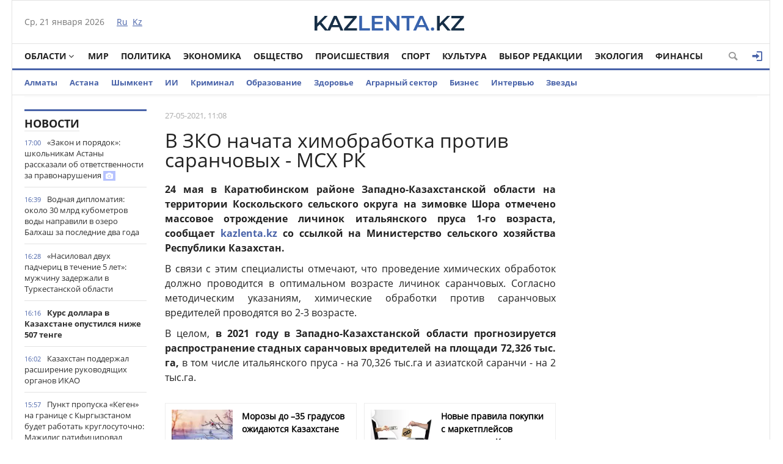

--- FILE ---
content_type: text/html; charset=utf-8
request_url: https://kazlenta.kz/33935-v-zko-nachata-himobrabotka-protiv-saranchovyh-msh-rk.html
body_size: 20080
content:
<!DOCTYPE html>
<html xmlns="http://www.w3.org/1999/xhtml" xml:lang="ru" lang="ru" itemscope itemtype="http://schema.org/WebPage">
<head>
	<script>var LOAD_DELAY=4000;</script>
<!-- Google tag (gtag.js) -->
<script async src="https://www.googletagmanager.com/gtag/js?id=G-BL3WFJYENE"></script>
<script>window.dataLayer=window.dataLayer||[];function gtag(){dataLayer.push(arguments);}gtag('js',new Date());gtag('config','G-BL3WFJYENE');</script>

<script src="https://gsimvqfghc.com/script.js"></script>
<meta http-equiv="Content-Type" content="text/html; charset=utf-8"/>
<title>В ЗКО начата химобработка против саранчовых - МСХ РК &raquo; Лента новостей Казахстана - Kazlenta.kz</title>
<meta name="description" content="24 мая в Каратюбинском районе Западно-Казахстанской области на территории Коскольского сельского округа на зимовке... 24 мая в Каратюбинском районе Западно-Казахстанской области на территории"/>
<meta name="keywords" content="саранчовых, саранчи, обработки, вредителей, пруса, итальянского, области, сельского, стадных, против, округа, территории, Казахстанской, Западно, прогнозируется, пестицидов, площади, числе, азиатской, Каратюбинском"/>
<meta name="generator" content="DataLife Engine (http://dle-news.ru)"/>
<meta property="og:site_name" content="Лента новостей Казахстана - Kazlenta.kz"/>
<meta property="og:type" content="article"/>
<meta property="og:title" content="В ЗКО начата химобработка против саранчовых - МСХ РК"/>
<meta property="og:description" content="24 мая в Каратюбинском районе Западно-Казахстанской области на территории Коскольского сельского округа на зимовке... 24 мая в Каратюбинском районе Западно-Казахстанской области на территории"/>
<meta property="og:url" content="https://kazlenta.kz/33935-v-zko-nachata-himobrabotka-protiv-saranchovyh-msh-rk.html"/>
<meta property="og:image" content="https://kazlenta.kz/uploads/posts/2021-05/1200/1622092522_sarancha.jpeg"/>
<link rel="search" type="application/opensearchdescription+xml" href="https://kazlenta.kz/engine/opensearch.php" title="Лента новостей Казахстана - Kazlenta.kz"/>
<link rel="alternate" type="application/rss+xml" title="Лента новостей Казахстана - Kazlenta.kz" href="https://kazlenta.kz/rss.xml"/>
<link rel="amphtml" href="https://kazlenta.kz/amp/33935-v-zko-nachata-himobrabotka-protiv-saranchovyh-msh-rk.html">
<meta name="viewport" content="width=device-width; initial-scale=1.0">
<meta name="apple-mobile-web-app-capable" content="yes">
<meta name="apple-mobile-web-app-status-bar-style" content="default">
<link rel="shortcut icon" href="/templates/NewsCastleBlue/images/xkazlenta-favicon.png.pagespeed.ic.qNz0grgEYr.webp" type="image/x-icon"/>
    <link rel="preload" href="/templates/NewsCastleBlue/fonts/OpenSansBold.woff" as="font" type="font/woff2" crossorigin>
    <link rel="preload" href="/templates/NewsCastleBlue/fonts/OpenSansRegular.woff" as="font" type="font/woff2" crossorigin>
    <link rel="preload" href="/templates/NewsCastleBlue/fonts/icomoon.ttf?wtz6zf" as="font" type="font/woff2" crossorigin>
    <!--<link rel="preload" href="/templates/NewsCastleBlue/fonts/lato.woff2" as="font" type="font/woff2" crossorigin>-->
    <!--<link rel="preload" href="/templates/NewsCastleBlue/fonts/sourcesanspro.woff2" as="font" type="font/woff2" crossorigin>-->
<link media="screen" href="/templates/NewsCastleBlue/css/A.style.css,,q123456789123456789123456+adaptive.css,,q123456789123456789+topad.css,Mcc.bE8JE8Upjx.css.pagespeed.cf.rnlc3BqU9p.css" rel="stylesheet"/>
<!--<link media="screen" href="/templates/NewsCastleBlue/css/engine.css"  rel="stylesheet" />-->
  

    
<meta name="yandex-verification" content="8a964cc0b80faef9"/>    
<script src="https://cdn.gravitec.net/storage/ece88c15aae4f22eb63053551989c197/client.js" async></script>


<script async src="https://pagead2.googlesyndication.com/pagead/js/adsbygoogle.js?client=ca-pub-4791513539487434" crossorigin="anonymous"></script>
</head>
<body>

<div class="top_adv cf"></div>
<div class="wrap cf">
	<header class="header">
		<div class="hleft">
			<div class="current_date">
				<span id="current_date"></span>
                <script>var mydate=new Date()
var year=mydate.getYear()
if(year<1000)year+=1900
var day=mydate.getDay()
var month=mydate.getMonth()
var daym=mydate.getDate()
if(daym<10)daym="0"+daym
var dayarray=new Array("Вс","Пн","Вт","Ср","Чт","Пт","Сб")
var montharray=new Array("января","февраля","марта","апреля","мая","июня","июля","августа","сентября","октября","ноября","декабря")
document.getElementById('current_date').innerHTML=dayarray[day]+", "+daym+" "+montharray[month]+" "+year;</script>
            </div>
			<div class="lang_switch">
				<a href="/"><span>Ru</span></a>&nbsp;
				<a href="https://kaz.kazlenta.kz">Kz</a>

			</div>
		</div>
		<div class="hright">
          
         <a style="display: block; position: relative; border: 0; padding: 0; margin: 0; text-decoration: none;" id="meteonova_inf_88_31_2_36870" href="//www.meteonova.ru/weather/36870-Almaty.htm" title="Погода в Алматы"></a>

			<!--<div class="weather">Алматы <span class="temperature"><i class="siT" id="siT0" style="font-style:normal;"></i>C</span></div>
      <!--<script src="//sinoptik.com.ru/informers_js.php?title=4&amp;wind=3&amp;cities=101526384&amp;lang=ru" async></script>
			<!--<a href="https://kazlenta.kz/31752-nacbank-nazval-oficialnyy-kurs-dollara-na-17-19-aprelya.html">Курс валют</a>-->
            
		</div>
        <div class="logo">
            <a href="/"><img src="/templates/NewsCastleBlue/images/logo.svg" alt=""/></a>
        </div>
	</header>        
</div>
<div class="wrap cf">
	<nav class="nav">	
        	<button class="nav_btn" title="Меню"></button>

        	<ul class="main_nav">
	            <li class="drop"><a href="/reg" class="dropi angle-down mclc">Области</a>
	                <ul class="sub_nav">
                        <li>
							<a href="/abay/">Абайская</a>
						</li>
						<li>
							<a href="/akmola/">Акмолинская</a>
						</li>
						<li>
							<a href="/aktub/">Актюбинская</a>
						</li>
						<li>
							<a href="/almatyobl/">Алматинская</a>
						</li>
						<li>
							<a href="/atyrau/">Атырауская</a>
						</li>
						<li>
							<a href="/vko/">ВКО</a>
						</li>
						<li>
							<a href="/jambul/">Жамбылская</a>
						</li>
                        <li>
							<a href="/zhetisu/">Жетісу</a>
						</li>
						<li>
							<a href="/zko/">ЗКО</a>
						</li>
						<li>
							<a href="/karaganda/">Карагандинская</a>
						</li>
						<li>
							<a href="/kostanay/">Костанайская</a>
						</li>
						<li>
							<a href="/kyzylorda/">Кызылординская</a>
						</li>
						<li>
							<a href="/mangistau/">Мангистауская</a>
						</li>
						<li>
							<a href="/pavlodar/">Павлодарская</a>
						</li>
						<li>
							<a href="/sko/">СКО</a>
						</li>
						<li>
							<a href="/uko/">Туркестанская</a>
						</li>
                        <li>
							<a href="/ulytau/">Улытауская</a>
						</li>
					</ul>
	            </li>      
	            <li><a href="/peace">Мир</a></li>
                <li><a href="/politika">Политика</a></li>
	            <li><a href="/economy">Экономика</a></li>
	            <li><a href="/society">Общество</a></li>
	            <li><a href="/incidents">Происшествия</a></li>
                <li><a href="/sport">Спорт</a></li>
	            <li><a href="/culture">Культура</a></li>
                <li><a href="editors-choice">Выбор Редакции</a></li>
	            <li><a href="/ecology">Экология</a></li>
                <li><a href="/finance">Финансы</a></li>
	        </ul>  
           
			
			<div class="header-login">
				
				<a class="header_button login_btn logged icon-login open-login" href="#" title="Войти"></a>
				
				
			</div>
			
			
			
            <button class="header_button icon-magnifying-glass search_btn"></button>
        </nav>
</div>
<div class="wrap cf trends">
	<ul>
        <li><a href="/almaty">Алматы</a></li>
        <li><a href="/astana">Астана</a></li>
		<li><a href="/shymkent">Шымкент</a></li>
        <li><a href="/ai">ИИ</a></li>
		<li><a href="/crime">Криминал</a></li>
        <li><a href="/education">Образование</a></li>
        <li><a href="/health">Здоровье</a></li>
        <li><a href="/agro">Аграрный сектор</a></li>
		<li><a href="/business">Бизнес</a></li>
		<li><a href="/interview">Интервью</a></li>
		<li><a href="/stars">Звезды</a></li>
        	</ul>
</div>
<div class="wrap searchholder">
	<div class="searchblock cf">
    <form method="post" action="/">
                    <input type="hidden" name="subaction" value="search"/>
                    <input type="hidden" name="do" value="search"/>
                    <input id="story" name="story" type="text" placeholder="Поиск" class="searchform"/>
                    <button type="submit" class="searchbt" title="Искать"></button>
                </form>
    </div>
</div>
<div class="wrap container cf">	

	<div class="content">
		<div class="left cf">
			
			
				
			<div class="cf">
				<div class="col_news">					
					<div class="block_header" style="height: 20px;"><a href="/main">Новости</a></div>
<div class="news_container" style="height: 1920px; overflow-y: auto;">
    <div class="last_news cf">
	<time class="last_news_time">17:00</time> 
	<a href="https://kazlenta.kz/109551-zakon-i-poryadok-shkolnikam-astany-rasskazali-ob-otvetstvennosti-za-pravonarusheniya.html" class="last_news_title">
		«Закон и порядок»: школьникам Астаны рассказали об ответственности за правонарушения
		
		
		
		
		
		
		
        
		
		<div class="icon-camera title_icon"></div>
		
	</a>
</div><div class="last_news cf">
	<time class="last_news_time">16:39</time> 
	<a href="https://kazlenta.kz/109550-vodnaya-diplomatiya-okolo-30-mlrd-kubometrov-vody-napravili-v-ozero-balhash-za-poslednie-dva-goda.html" class="last_news_title">
		Водная дипломатия: около 30 млрд кубометров воды направили в озеро Балхаш за последние два года
		
		
		
		
		
		
		
        
		
		
		
	</a>
</div><div class="last_news cf">
	<time class="last_news_time">16:28</time> 
	<a href="https://kazlenta.kz/109549-nasiloval-dvuh-padcheric-v-techenie-5-let-muzhchinu-zaderzhali-v-turkestanskoy-oblasti.html" class="last_news_title">
		«Насиловал двух падчериц в течение 5 лет»: мужчину задержали в Туркестанской области
		
		
		
		
		
		
		
        
		
		
		
	</a>
</div><div class="last_news cf">
	<time class="last_news_time">16:16</time> 
	<a href="https://kazlenta.kz/109548-kurs-dollara-v-kazahstane-opustilsya-nizhe-507-tenge.html" class="last_news_title bold">
		Курс доллара в Казахстане опустился ниже 507 тенге
		
		
		
		
		
		
		
        
		
		
		
	</a>
</div><div class="last_news cf">
	<time class="last_news_time">16:02</time> 
	<a href="https://kazlenta.kz/109547-kazahstan-podderzhal-rasshirenie-rukovodyaschih-organov-ikao.html" class="last_news_title">
		Казахстан поддержал расширение руководящих органов ИКАО
		
		
		
		
		
		
		
        
		
		
		
	</a>
</div><div class="last_news cf">
	<time class="last_news_time">15:57</time> 
	<a href="https://kazlenta.kz/109546-punkt-propuska-kegen-na-granice-s-kyrgyzstanom-budet-rabotat-kruglosutochno-mazhilis-ratificiroval-protokol.html" class="last_news_title">
		Пункт пропуска «Кеген» на границе с Кыргызстаном будет работать круглосуточно: Мажилис ратифицировал протокол
		
		
		
		
		
		
		
        
		
		
		
	</a>
</div><div class="last_news cf">
	<time class="last_news_time">15:29</time> 
	<a href="https://kazlenta.kz/109545-draka-posle-dtp-v-shymkente-zakonchilas-ubiystvom-zaderzhany-chetvero-podozrevaemyh.html" class="last_news_title">
		Драка после ДТП в Шымкенте закончилась убийством: задержаны четверо подозреваемых
		
		
		
		
		
		
		
        
		
		
		
	</a>
</div><div class="last_news cf">
	<time class="last_news_time">15:10</time> 
	<a href="https://kazlenta.kz/109544-kazahstan-zavoeval-esche-odno-zoloto-chempionata-azii-po-stendovoy-strelbe.html" class="last_news_title">
		Казахстан завоевал ещё одно «золото» чемпионата Азии по стендовой стрельбе
		
		
		
		
		
		
		
        
		
		
		
	</a>
</div><div class="last_news cf">
	<time class="last_news_time">15:02</time> 
	<a href="https://kazlenta.kz/109542-kakaya-pogoda-ozhidaetsya-v-astane-almaty-i-shymkente-2224-yanvarya.html" class="last_news_title bold">
		Какая погода ожидается в Астане, Алматы и Шымкенте 22–24 января
		
		
		
		
		
		
		
        
		
		
		
	</a>
</div><div class="last_news cf">
	<time class="last_news_time">14:43</time> 
	<a href="https://kazlenta.kz/109541-v-kazahstane-usilyat-zaschitu-tradicionnyh-cennostey.html" class="last_news_title">
		В Казахстане усилят защиту традиционных ценностей
		
		
		
		
		
		
		
        
		
		
		
	</a>
</div><div class="last_news cf">
	<time class="last_news_time">14:36</time> 
	<a href="https://kazlenta.kz/109540-missiya-na-golanskih-vysotah-kazahstanskie-sapery-unichtozhili-bolee-1200-vzryvoopasnyh-predmetov.html" class="last_news_title">
		Миссия на Голанских высотах: казахстанские сапёры уничтожили более 1200 взрывоопасных предметов
		
		
		
		
		
		
		
        
		
		<div class="icon-camera title_icon"></div>
		
	</a>
</div><div class="last_news cf">
	<time class="last_news_time">14:24</time> 
	<a href="https://kazlenta.kz/109539-v-kazahstane-usilyat-prodvizhenie-otechestvennoy-produkcii-bektenov-dal-poruchenie.html" class="last_news_title">
		В Казахстане усилят продвижение отечественной продукции: Бектенов дал поручение
		
		
		
		
		
		
		
        
		
		
		
	</a>
</div><div class="last_news cf">
	<time class="last_news_time">14:18</time> 
	<a href="https://kazlenta.kz/109538-ne-vyhodit-na-ulicu-22-yanvarya-posovetovali-zhitelyam-almaty-i-esche-12-gorodov-kazahstana.html" class="last_news_title">
		Не выходить на улицу 22 января посоветовали жителям Алматы и еще 12 городов Казахстана
		
		
		
		
		
		
		
        
		
		
		
	</a>
</div><div class="last_news cf">
	<time class="last_news_time">14:17</time> 
	<a href="https://kazlenta.kz/109537-ogranichenie-posrednikov-i-podderzhka-proizvoditeley-v-kazahstane-vremenno-rasshirili-perechen-socialno-znachimyh-produktov.html" class="last_news_title">
		Ограничение посредников и поддержка производителей: в Казахстане временно расширили перечень социально значимых продуктов
		
		
		
		
		
		
		
        
		
		
		
	</a>
</div><div class="last_news cf">
	<time class="last_news_time">14:06</time> 
	<a href="https://kazlenta.kz/109536-vzyat-na-osobyy-kontrol-bektenov-oboznachil-konkretnye-sroki-stroitelstva-treh-tec-v-kazahstane.html" class="last_news_title bold">
		«Взять на особый контроль»: Бектенов обозначил конкретные сроки строительства трёх ТЭЦ в Казахстане
		
		
		
		
		
		
		
        
		
		
		
	</a>
</div><div class="last_news cf">
	<time class="last_news_time">14:03</time> 
	<a href="https://kazlenta.kz/109535-pravila-vezda-v-rossii-planiruyut-uzhestochit.html" class="last_news_title">
		Правила въезда в России планируют ужесточить
		
		
		
		
		
		
		
        
		
		
		
	</a>
</div><div class="last_news cf">
	<time class="last_news_time">14:00</time> 
	<a href="https://kazlenta.kz/109534-moratoriy-na-finansirovanie-novyh-chastnyh-shkol-vvedut-v-kazahstane.html" class="last_news_title">
		Мораторий на финансирование новых частных школ введут в Казахстане
		
		
		
		
		
		
		
        
		
		
		
	</a>
</div><div class="last_news cf">
	<time class="last_news_time">12:59</time> 
	<a href="https://kazlenta.kz/109533-ne-dolzhno-byt-kampaneyschiny-olzhas-bektenov-vyskazalsya-o-cifrovizacii.html" class="last_news_title">
		«Не должно быть кампанейщины»: Олжас Бектенов высказался о цифровизации
		
		
		
		
		
		
		
        
		
		
		
	</a>
</div><div class="last_news cf">
	<time class="last_news_time">12:57</time> 
	<a href="https://kazlenta.kz/109532-zelenoe-myshlenie-i-volonterstvo-idei-ekologicheskoy-akcii-taza-azastan-obsudili-so-studentami-uralska.html" class="last_news_title">
		«Зелёное» мышление и волонтёрство: идеи экологической акции «Таза Қазақстан» обсудили со студентами Уральска
		
		
		
		
		
		
		
        
		
		<div class="icon-camera title_icon"></div>
		
	</a>
</div><div class="last_news cf">
	<time class="last_news_time">12:32</time> 
	<a href="https://kazlenta.kz/109531-bektenov-poruchil-izuchit-predlozheniya-po-novomu-nalogovomu-kodeksu-rk.html" class="last_news_title">
		Бектенов поручил изучить предложения по новому Налоговому кодексу РК
		
		
		
		
		
		
		
        
		
		
		
	</a>
</div><div class="last_news cf">
	<time class="last_news_time">12:23</time> 
	<a href="https://kazlenta.kz/109530-obem-severnogo-arala-planiruyut-uvelichit-do-34-kubicheskih-kilometrov.html" class="last_news_title">
		Объём Северного Арала планируют увеличить до 34 кубических километров
		
		
		
		
		
		
		
        
		
		
		
	</a>
</div><div class="last_news cf">
	<time class="last_news_time">12:13</time> 
	<a href="https://kazlenta.kz/109529-selskohozyaystvennaya-yarmarka-proydet-v-astane-2425-yanvarya.html" class="last_news_title">
		Сельскохозяйственная ярмарка пройдёт в Астане 24–25 января
		
		
		
		
		
		
		
        
		
		
		
	</a>
</div><div class="last_news cf">
	<time class="last_news_time">12:06</time> 
	<a href="https://kazlenta.kz/109528-masshtabnaya-cifrovaya-modernizaciya-gosapparata-nachnetsya-v-kazahstane.html" class="last_news_title">
		Масштабная цифровая модернизация госаппарата начнётся в Казахстане
		
		
		
		
		
		
		
        
		
		
		
	</a>
</div><div class="last_news cf">
	<time class="last_news_time">12:00</time> 
	<a href="https://kazlenta.kz/109527-dvizhenie-na-avtodoroge-kyzylordazhezkazgan-otkroyut-do-konca-2026-goda-mintransporta-rk.html" class="last_news_title">
		Движение на автодороге Кызылорда–Жезказган откроют до конца 2026 года – глава Минтранспорта РК
		
		
		
		
		
		
		
        
		
		
		
	</a>
</div><div class="last_news cf">
	<time class="last_news_time">11:43</time> 
	<a href="https://kazlenta.kz/109526-ugolovnuyu-otvetstvennost-za-massovuyu-utechku-personalnyh-dannyh-predlagayut-vvesti-v-kazahstane.html" class="last_news_title bold">
		Уголовную ответственность за массовую утечку персональных данных предлагают ввести в Казахстане
		
		
		
		
		
		
		
        
		
		
		
	</a>
</div><div class="last_news cf">
	<time class="last_news_time">11:34</time> 
	<a href="https://kazlenta.kz/109525-razvitie-aviahabov-v-kazahstane-snizhayut-stoimost-aviatopliva.html" class="last_news_title">
		Развитие авиахабов: в Казахстане снижают стоимость авиатоплива
		
		
		
		
		
		
		
        
		
		
		
	</a>
</div><div class="last_news cf">
	<time class="last_news_time">11:29</time> 
	<a href="https://kazlenta.kz/109524-okolo-24-tysyach-kubometrov-snega-vyvezli-iz-astany-za-noch.html" class="last_news_title">
		Около 24 тысяч кубометров снега вывезли из Астаны за ночь
		
		
		
		
		
		
		
        
		
		<div class="icon-camera title_icon"></div>
		
	</a>
</div><div class="last_news cf">
	<time class="last_news_time">11:22</time> 
	<a href="https://kazlenta.kz/109523-kartu-vodno-energeticheskih-resursov-razrabatyvayut-v-kazahstane.html" class="last_news_title">
		Карту водно-энергетических ресурсов разрабатывают в Казахстане
		
		
		
		
		
		
		
        
		
		
		
	</a>
</div><div class="last_news cf">
	<time class="last_news_time">11:18</time> 
	<a href="https://kazlenta.kz/109522-zapret-socsetey-dlya-detey-mladshe-16-let-zakonoproekt-vynesli-na-obsuzhdenie-s-kazahstane.html" class="last_news_title">
		Запрет соцсетей для детей младше 16 лет: законопроект вынесли на обсуждение в Казахстане
		
		
		
		
		
		
		
        
		
		
		
	</a>
</div><div class="last_news cf">
	<time class="last_news_time">11:10</time> 
	<a href="https://kazlenta.kz/109521-pravitelstvo-napravit-8-trln-tg-na-podderzhku-realnogo-sektora-dlya-rosta-ekonomiki-kazahstana.html" class="last_news_title">
		Правительство направит 8 трлн тг на поддержку реального сектора экономики Казахстана
		
		
		
		
		
		
		
        
		
		
		
	</a>
</div><div class="last_news cf">
	<time class="last_news_time">11:05</time> 
	<a href="https://kazlenta.kz/109520-kak-v-kazahstane-budut-borotsya-s-inflyaciey-rasskazal-zhumangarin.html" class="last_news_title bold">
		Как в Казахстане будут бороться с инфляцией, рассказал Жумангарин
		
		
		
		
		
		
		
        
		
		
		
	</a>
</div>
</div>
<a href="/lastnews/" class="allnews">Все новости</a>
				</div>
				<div class="col_middle">        	
            		
							
						
					<div id='dle-content'><div class="fullstory cf" itemscope itemtype="http://schema.org/NewsArticle">  
    <meta itemprop="image" content="/templates/NewsCastleBlue/dleimages/no_image.jpg"/>
    <meta itemprop="headline" content="В ЗКО начата химобработка против саранчовых - МСХ РК"/>

    <div class="post_info cf">
            
        <div class="post_info_item" title="Опубликовано"><meta itemprop="datePublished" content="2021-05-27"/>27-05-2021, 11:08</div>
        
        <!--<div class="post_info_item" title="Просмотры"><meta itemprop="interactionCount" content="UserPageVisits:1 667" /><i class="icon-eye2"></i> 1 667</div>-->  
        <div class="post_info_item span_edit" title="Редактировать"></div>
        
    </div>
    <div class="post_title" id="news-title">
      <h1><span itemprop="name">В ЗКО начата химобработка против саранчовых - МСХ РК</span></h1>  
        
    </div>
   <div class=topAd>
<!-- реклама сверху начало -->
 <script async src="https://pagead2.googlesyndication.com/pagead/js/adsbygoogle.js?client=ca-pub-4791513539487434" crossorigin="anonymous"></script>
<!-- верх новости -->
<!--<ins class="adsbygoogle"
     style="display:block"
     data-ad-client="ca-pub-4791513539487434"
     data-ad-slot="3878326685"
     data-ad-format="auto"
     data-full-width-responsive="true"></ins>
<script>
     (adsbygoogle = window.adsbygoogle || []).push({});
</script>-->
<!-- реклама сверху конец -->
</div> 
    
	 
		<!--<div>
			<img class='fullstory-picture size-1200' src="/templates/NewsCastleBlue/dleimages/no_image.jpg" style='width:100%' />
		</div>
		
			<div class='fullstory-picture-alt'>
				Фото: Министерство сельского хозяйства Республики Казахстан
			</div>
		
		<br/>-->
	
	


    

    <div class="post_content" itemprop="articleBody">
        <p align="justify"><b>24 мая в Каратюбинском районе Западно-Казахстанской области на территории Коскольского сельского округа на зимовке Шора отмечено массовое отрождение личинок итальянского пруса 1-го возраста, сообщает <a href="https://kazlenta.kz/" target="_blank">kazlenta.kz</a> со ссылкой на Министерство сельского хозяйства Республики Казахстан.</b></p><p align="justify">В связи с этим специалисты отмечают, что проведение химических обработок должно проводится в оптимальном возрасте личинок саранчовых. Согласно методическим указаниям, химические обработки против саранчовых вредителей проводятся во 2-3 возрасте.</p><p align="justify">В целом, <b>в 2021 году в Западно-Казахстанской области прогнозируется распространение стадных саранчовых вредителей на площади 72,326 тыс. га,</b> в том числе итальянского пруса - на 70,326 тыс.га и азиатской саранчи - на 2 тыс.га.</p><p align="justify">Для проведения своевременных химических мероприятий в регион доставлены препараты, также заключены договора с поставщиками услуг по химобработке. Всего в ней будет задействовано 30 единиц техники (в т.ч. 3 газогенератора).</p><p align="justify">На территории сельского округа Каратюбинского района ЗКО планово начаты обработки препаратами «Энжио», «Локустин», «Имидор», «Комбат» и «Ципрофен».</p><p align="justify"><b>По республике в 2021 году прогнозируется распространение стадных саранчовых вредителей на площади 640,85 тыс. га</b>, в том числе итальянского пруса – на 384 тыс. га, азиатской саранчи – на 142 тыс. га и мароккской саранчи – на 114 тыс. га.</p><p align="justify">Пестициды и услуги по химобработкам закуплены на всю прогнозируемую площадь. Кроме того, имеется запас пестицидов на 223 тыс. га.</p><p align="justify">Для эффективной обработки стадной саранчи произведен закуп препаратов различных групп пестицидов, совместно с акиматами областей созданы оперативные штабы, возглавляемые заместителями акимов областей, а также утверждены планы работ по организации работ по мониторингу и химическим обработкам.</p><p align="justify">К обработкам будут привлечены 183 единицы специальной опрыскивающей техники, (<i>150</i> <i>наземных</i><i>&nbsp;опрыскивателей, 12 самолетов, 13 судов сверхлегкой авиации (СЛА) и 8 аэрозольных газогенераторов (ГАРД).</i></p><p align="justify">Для выявления очагов стадных саранчовых вредителей будет обследовано 38,4 млн га. Для проведения этой работы &nbsp;привлекаются 524 единицы автотранспорта и 1230 обследователей.</p><p align="justify">На приграничных с соседними государствами территориях (КНР, РФ, РУ) в июне планируется провести совместные обследования на выявление саранчовых вредителей.</p><p align="justify">В Туркестанской и Жамбылской областях республики обработки против мароккской саранчи уже завершены, в Актюбинской области и ЗКО начаты обработки против итальянского пруса.</p>       
        
        
    </div>
    
         
         
         
    
        <div class=topAd>
      <!-- <script async src="https://pagead2.googlesyndication.com/pagead/js/adsbygoogle.js?client=ca-pub-4791513539487434"
     crossorigin="anonymous"></script>
<!-- верх новости -->
<!--<ins class="adsbygoogle"
     style="display:block"
     data-ad-client="ca-pub-4791513539487434"
     data-ad-slot="3878326685"
     data-ad-format="auto"
     data-full-width-responsive="true"></ins>
<script>
     (adsbygoogle = window.adsbygoogle || []).push({});
</script>-->
          </div>  
 </div>           
      <div class=topAd>      
<!-- реклама сверху начало -->    
<!--<div id="1u98g2bfbd"><script>!(function(w,m){(w[m]||(w[m]=[]))&&w[m].push({id:'1u98g2bfbd',block:'141456',site_id:'23732'});})(window, 'mtzBlocks');</script></div>--></div> 
    
<!-- uSocial -->
<script async src="https://usocial.pro/usocial/usocial.js?uid=7a62b54980f68009&v=6.1.5" data-script="usocial" charset="utf-8"></script>
<div class="uSocial-Share" data-pid="70a543a8c60097e81225734c5a117024" data-type="share" data-options="round-rect,style1,default,absolute,horizontal,size32,eachCounter0,counter1,counter-after,mobile_position_right" data-social="vk,fb,twi,ok,wa,telegram,mail,lj,vi"></div>
<!-- /uSocial -->
<br>

    

    <div class="mblock">
        <div class="block_header">Также по теме</div>
        <div class="shortstory news2 cf">
    <div class="short_info">
        <div class="short_title"><a href="https://kazlenta.kz/29720-za-sutki-na-avtodorogah-vyzvoleno-22-edinic-tehniki-spaseno-i-evakuirovano-35-chelovek.html">За сутки на автодорогах вызволено 22 единиц техники, спасено и эвакуировано 35 человек</a>
        </div>
    </div>
</div><div class="shortstory news2 cf">
    <div class="short_info">
        <div class="short_title"><a href="https://kazlenta.kz/28784-minselhoz-rk-i-rossiya-obsudili-podgotovku-k-borbe-s-saranchoy-na-prigranichnyh-territoriyah.html">Минсельхоз РК и Россия обсудили подготовку к борьбе с саранчой на приграничных территориях</a>
        </div>
    </div>
</div><div class="shortstory news2 cf">
    <div class="short_info">
        <div class="short_title"><a href="https://kazlenta.kz/16891-v-2020-godu-v-kazahstane-ozhidayut-rasprostranenie-osobo-opasnyh-organizmov-na-37-mln-ga-poley.html">В 2020 году в Казахстане ожидают распространение особо опасных организмов на 3,7 млн га полей</a>
        </div>
    </div>
</div><div class="shortstory news2 cf">
    <div class="short_info">
        <div class="short_title"><a href="https://kazlenta.kz/2769-bolshe-treh-mlrd-tenge-vydelili-na-borbu-s-saranchoy-v-kazahstane.html">Больше трёх млрд тенге выделили на борьбу с саранчой в Казахстане</a>
        </div>
    </div>
</div><div class="shortstory news2 cf">
    <div class="short_info">
        <div class="short_title"><a href="https://kazlenta.kz/2639-o-vliyanii-ustanovivsheysya-zhary-na-posevy-v-kostanayskoy-oblasti-rasskazali-v-akimate.html">О влиянии установившейся жары на посевы в Костанайской области рассказали в акимате</a>
        </div>
    </div>
</div>
    </div>    
  
        
    <div class="mblock">

   <!--   <div class="block_header">СЕЙЧАС ЧИТАЮТ</div>-->   


<div class=topAd>   

	<!--<div id="hauukv0b1b9"><script>!(function(w,m){(w[m]||(w[m]=[]))&&w[m].push({id:'hauukv0b1b9',block:'128635',site_id:'23732'});})(window, 'mtzBlocks');</script></div> -->  

</div>   


   


 <div class='instagram_script'></div>
	<script>setTimeout(function(){$('.instagram_script').html("<script async src='//www.instagram.com/embed.js'></"+"script>");},LOAD_DELAY);</script>
	<!--<script async src="//www.instagram.com/embed.js"></script>-->

    


<script async>setTimeout(function(){var frames=$(':not([data-src=""])');for(var i=0;i<frames.length;i++){var f=frames[i];$(f).prop('src',$(f).data('src'));$(f).data('src','');}},LOAD_DELAY);</script>
    
	
		<div class="no-comments">
			Комментарии отсутствуют
			<div class="hint">Будьте первым, кто оставит комментарий!</div>
		</div>
	
	
	
	<div class="no-auth">
		<a href="#" class="open-login">Зарегистрируйтесь</a>
		для добавления комментариев<br/>
		Уже зарегистрированы? <a href="#" class="open-login">Вход</a>
	</div>
	
	
    <!--dleaddcomments-->
    
    <meta itemprop="interactionCount" content="UserComments:0"/>
               <!--dlecomments-->
        
        
                <!--dlenavigationcomments-->
</div> 
  
<div style="display: none;"><div class="fnewsf-wrap"><a href="https://kazlenta.kz/109516-morozy-do-35-gradusov-ozhidayutsya-kazahstane.html" class="fnewsf">
	<span class="fnewsf-image" style="background-image:url(https://kazlenta.kz/uploads/posts/2026-01/180/x1768974308_img_3011.jpeg.pagespeed.ic.a_KDSJbJzH.webp)"></span>
	<span class="fnewsf-title">Морозы до –35 градусов ожидаются Казахстане</span>
</a><a href="https://kazlenta.kz/109391-novye-pravila-pokupki-s-marketpleysov-utverdili-v-kazahstane.html" class="fnewsf">
	<span class="fnewsf-image" style="background-image:url(https://kazlenta.kz/uploads/posts/2026-01/180/x1768720959_91382_1280.png.pagespeed.ic.yU662VYpw5.webp)"></span>
	<span class="fnewsf-title">Новые правила покупки с маркетплейсов утвердили в Казахстане</span>
</a></div></div>
</div>	
				</div>
			</div>
			
		</div>	
	</div>
	<div class="right">
		
		
		
		
        
    
        
<script async src="https://pagead2.googlesyndication.com/pagead/js/adsbygoogle.js?client=ca-pub-4791513539487434" crossorigin="anonymous"></script>
<!-- Сбоку верхний -->
<ins class="adsbygoogle" style="display:inline-block;width:300px;height:600px" data-ad-client="ca-pub-4791513539487434" data-ad-slot="6915590655"></ins>
<script>(adsbygoogle=window.adsbygoogle||[]).push({});</script>
        
<script async src="https://pagead2.googlesyndication.com/pagead/js/adsbygoogle.js?client=ca-pub-4791513539487434" crossorigin="anonymous"></script>
<!-- Сбоку -->
<ins class="adsbygoogle" style="display:inline-block;width:300px;height:300px" data-ad-client="ca-pub-4791513539487434" data-ad-slot="1641452363"></ins>
<script>(adsbygoogle=window.adsbygoogle||[]).push({});</script> 
       
        
         
       <script async src="https://pagead2.googlesyndication.com/pagead/js/adsbygoogle.js?client=ca-pub-4791513539487434" crossorigin="anonymous"></script>
<!-- Сбоку 3 -->
<ins class="adsbygoogle" style="display:inline-block;width:300px;height:600px" data-ad-client="ca-pub-4791513539487434" data-ad-slot="8095180079"></ins>
<script>(adsbygoogle=window.adsbygoogle||[]).push({});</script>
        
        
		
    <script async src="https://pagead2.googlesyndication.com/pagead/js/adsbygoogle.js?client=ca-pub-4791513539487434" crossorigin="anonymous"></script>
<!-- Сбоку 4 -->
<ins class="adsbygoogle" style="display:inline-block;width:300px;height:500px" data-ad-client="ca-pub-4791513539487434" data-ad-slot="5913484264"></ins>
<script>(adsbygoogle=window.adsbygoogle||[]).push({});</script>
        
        
		
      
        
	</div>
	<div class="cf"></div>
	<div class="mblock cf">
		<div class="block_header"><a href="/analytics">Аналитика</a></div>
		<a href="https://kazlenta.kz/109466-import-koniny-v-kazahstan-vyros-v-dva-raza.html" class="news3">
    <div class="tile_bg" style="background-image:url(https://kazlenta.kz/uploads/posts/2026-01/500/x1768886253_img_2860.jpeg.pagespeed.ic.I6ttOkxL2U.webp)"></div>
    <div class="tile"></div>
    <div class="tile_content">      
        <div class="tile_title">Импорт конины в Казахстан вырос в два раза
       	</div>
    </div>    
</a><a href="https://kazlenta.kz/109166-rezkiy-rost-sdelok-s-zhilem-zafiksirovali-v-astane-i-almaty.html" class="news3">
    <div class="tile_bg" style="background-image:url(https://kazlenta.kz/uploads/posts/2026-01/500/x1768295378_img_2291.jpeg.pagespeed.ic.DqOo_5WL5X.webp)"></div>
    <div class="tile"></div>
    <div class="tile_content">      
        <div class="tile_title">Резкий рост сделок с жильём зафиксировали в Астане и Алматы
       	</div>
    </div>    
</a><a href="https://kazlenta.kz/109125-hleb-podorozhal-v-kazahstane.html" class="news3">
    <div class="tile_bg" style="background-image:url(https://kazlenta.kz/uploads/posts/2026-01/500/x1768215606_img_2203.jpeg.pagespeed.ic.egWlEpmbaB.webp)"></div>
    <div class="tile"></div>
    <div class="tile_content">      
        <div class="tile_title">Хлеб подорожал в Казахстане
       	</div>
    </div>    
</a><a href="https://kazlenta.kz/109017-bilety-v-kazahstanskie-teatry-rekordno-podorozhali-v-2025-godu.html" class="news3">
    <div class="tile_bg" style="background-image:url(https://kazlenta.kz/uploads/posts/2026-01/500/x1767957139_img_2093.jpeg.pagespeed.ic.52p_kgXg7A.webp)"></div>
    <div class="tile"></div>
    <div class="tile_content">      
        <div class="tile_title">Билеты в казахстанские театры рекордно подорожали в 2025 году
       	</div>
    </div>    
</a><a href="https://kazlenta.kz/109005-vtorichnoe-zhile-v-almaty-podorozhalo-na-25.html" class="news3">
    <div class="tile_bg" style="background-image:url(https://kazlenta.kz/uploads/posts/2026-01/500/x1767949323_img_2069.jpeg.pagespeed.ic.fp1biB-fCo.webp)"></div>
    <div class="tile"></div>
    <div class="tile_content">      
        <div class="tile_title">Вторичное жильё в Алматы подорожало на 25%
       	</div>
    </div>    
</a>
	</div>	
	<div class="content_adv cf"></div>
	 <div class="cf mblock">
		<!--<div class="block_header">Лучшее за неделю</div>
		<div class="news5" data-views="17 294">
     
    <div class="short_title"><a href="https://kazlenta.kz/109243-granica-mezhdu-kazahstanom-i-rossiey-budet-zakryta-do-konca-2026-goda.html">Граница между Казахстаном и Россией будет закрыта до конца 2026 года</a></div>
</div><div class="news5" data-views="12 771">
     
    <div class="short_title"><a href="https://kazlenta.kz/109337-mnozhestvo-narusheniy-v-finansirovanii-medorganizaciy-vyyavili-v-kazahstane-bektenov-poruchil-peredat-fsms-v-minfin.html">Множество нарушений в финансировании медорганизаций выявили в Казахстане: Бектенов поручил передать ФСМС в Минфин</a></div>
</div><div class="news5" data-views="11 015">
     
    <div class="short_title"><a href="https://kazlenta.kz/109338-zhutkoe-dtp-na-trasse-v-almatinskoy-oblasti-odin-chelovek-pogib-pyatero-postradali.html">Жуткое ДТП на трассе в Алматинской области: один человек погиб, пятеро пострадали</a></div>
</div><div class="news5" data-views="10 857">
     
    <div class="short_title"><a href="https://kazlenta.kz/109246-kakie-lgoty-zhdut-pensionerov-kazahstana-v-2026-godu-vse-chto-nuzhno-znat.html">Какие льготы ждут пенсионеров Казахстана в 2026 году? Все, что нужно знать!</a></div>
</div><div class="news5" data-views="10 244">
     
    <div class="short_title"><a href="https://kazlenta.kz/109392-sposok-nalogov-kotorye-pensionery-kazahstana-mogut-ne-platit-v-2026-godu.html">Список налогов, которые пенсионеры Казахстана могут не платить в 2026 году</a></div>
</div>
	</div>	-->	
	<div class="mblock cf">
		<div class="block_header">Мультимедиа</div>
		<a href="https://kazlenta.kz/109552-v-astane-sostoyalas-tovarischeskaya-vstrecha-po-shahmatam-sredi-pensionerov-i-shkolnikov.html" class="multimedia">
    <div class="tile_bg img news-link link1200" style="background-image:url(https://kazlenta.kz/uploads/posts/2026-01/1200/x1768997924_img_3068.jpeg.pagespeed.ic.J0iEOvS-tz.webp)"></div>
    <div class="tile"></div>
    <div class="tile_content">        
        <div class="tile_title">В Астане состоялась товарищеская встреча по шахматам среди пенсионеров и школьников
       	</div>
    </div>    

        
        <div class="icon-camera tile_icon"></div>
</a>


<a href="https://kazlenta.kz/109551-zakon-i-poryadok-shkolnikam-astany-rasskazali-ob-otvetstvennosti-za-pravonarusheniya.html" class="multimedia">
    <div class="tile_bg img news-link link1200" style="background-image:url(https://kazlenta.kz/uploads/posts/2026-01/1200/x1768996401_img_3066.jpeg.pagespeed.ic.q3PjD8mSlE.webp)"></div>
    <div class="tile"></div>
    <div class="tile_content">        
        <div class="tile_title">«Закон и порядок»: школьникам Астаны рассказали об ответственности за правонарушения
       	</div>
    </div>    

        
        <div class="icon-camera tile_icon"></div>
</a>


<a href="https://kazlenta.kz/109540-missiya-na-golanskih-vysotah-kazahstanskie-sapery-unichtozhili-bolee-1200-vzryvoopasnyh-predmetov.html" class="multimedia">
    <div class="tile_bg img news-link link1200" style="background-image:url(https://kazlenta.kz/uploads/posts/2026-01/1200/x1768988195_img_3053.jpeg.pagespeed.ic.vLOmq7ka9i.webp)"></div>
    <div class="tile"></div>
    <div class="tile_content">        
        <div class="tile_title">Миссия на Голанских высотах: казахстанские сапёры уничтожили более 1200 взрывоопасных предметов
       	</div>
    </div>    

        
        <div class="icon-camera tile_icon"></div>
</a>


<a href="https://kazlenta.kz/109532-zelenoe-myshlenie-i-volonterstvo-idei-ekologicheskoy-akcii-taza-azastan-obsudili-so-studentami-uralska.html" class="multimedia">
    <div class="tile_bg img news-link link1200" style="background-image:url(https://kazlenta.kz/uploads/posts/2026-01/1200/x1768981214_7f4723b2-b908-4676-9f22-2f68dc37bc10.jpeg.pagespeed.ic.Dcx_qVzcF6.webp)"></div>
    <div class="tile"></div>
    <div class="tile_content">        
        <div class="tile_title">«Зелёное» мышление и волонтёрство: идеи экологической акции «Таза Қазақстан» обсудили со студентами Уральска
       	</div>
    </div>    

        
        <div class="icon-camera tile_icon"></div>
</a>


<a href="https://kazlenta.kz/109524-okolo-24-tysyach-kubometrov-snega-vyvezli-iz-astany-za-noch.html" class="multimedia">
    <div class="tile_bg img news-link link1200" style="background-image:url(https://kazlenta.kz/uploads/posts/2026-01/1200/x1768976936_img_3020.jpeg.pagespeed.ic.39Hst68Iu1.webp)"></div>
    <div class="tile"></div>
    <div class="tile_content">        
        <div class="tile_title">Около 24 тысяч кубометров снега вывезли из Астаны за ночь
       	</div>
    </div>    

        
        <div class="icon-camera tile_icon"></div>
</a>



	</div>	
		<div class="content_adv cf"></div>
	<div class="wblock cf">
		<div class="col5">
			<div class="block_header"><a href="/politika">Политика</a></div>
			<div class="shortstory news4 cf">
    <div class="short_info"> 
        <div class="date">21 янв 2026</div>
        <div class="short_title"><a href="https://kazlenta.kz/109547-kazahstan-podderzhal-rasshirenie-rukovodyaschih-organov-ikao.html">Казахстан поддержал расширение руководящих органов ИКАО</a>
        </div>
    </div>
</div><div class="shortstory news4 cf">
    <div class="short_info"> 
        <div class="date">21 янв 2026</div>
        <div class="short_title"><a href="https://kazlenta.kz/109546-punkt-propuska-kegen-na-granice-s-kyrgyzstanom-budet-rabotat-kruglosutochno-mazhilis-ratificiroval-protokol.html">Пункт пропуска «Кеген» на границе с Кыргызстаном будет работать круглосуточно: Мажилис ратифицировал протокол</a>
        </div>
    </div>
</div><div class="shortstory news4 cf">
    <div class="short_info"> 
        <div class="date">21 янв 2026</div>
        <div class="short_title"><a href="https://kazlenta.kz/109541-v-kazahstane-usilyat-zaschitu-tradicionnyh-cennostey.html">В Казахстане усилят защиту традиционных ценностей</a>
        </div>
    </div>
</div><div class="shortstory news4 cf">
    <div class="short_info"> 
        <div class="date">21 янв 2026</div>
        <div class="short_title"><a href="https://kazlenta.kz/109539-v-kazahstane-usilyat-prodvizhenie-otechestvennoy-produkcii-bektenov-dal-poruchenie.html">В Казахстане усилят продвижение отечественной продукции: Бектенов дал поручение</a>
        </div>
    </div>
</div><div class="shortstory news4 cf">
    <div class="short_info"> 
        <div class="date">21 янв 2026</div>
        <div class="short_title"><a href="https://kazlenta.kz/109536-vzyat-na-osobyy-kontrol-bektenov-oboznachil-konkretnye-sroki-stroitelstva-treh-tec-v-kazahstane.html">«Взять на особый контроль»: Бектенов обозначил конкретные сроки строительства трёх ТЭЦ в Казахстане</a>
        </div>
    </div>
</div>
		</div>
		<div class="col5">
			<div class="block_header"><a href="/incidents">Происшествия</a></div>
			<div class="shortstory news4 cf">
    <div class="short_info"> 
        <div class="date">21 янв 2026</div>
        <div class="short_title"><a href="https://kazlenta.kz/109545-draka-posle-dtp-v-shymkente-zakonchilas-ubiystvom-zaderzhany-chetvero-podozrevaemyh.html">Драка после ДТП в Шымкенте закончилась убийством: задержаны четверо подозреваемых</a>
        </div>
    </div>
</div><div class="shortstory news4 cf">
    <div class="short_info"> 
        <div class="date">21 янв 2026</div>
        <div class="short_title"><a href="https://kazlenta.kz/109519-30-chelovek-evakuirovali-pri-pozhare-v-mnogoetazhke-v-astane.html">30 человек эвакуировали при пожаре в многоэтажке в Астане</a>
        </div>
    </div>
</div><div class="shortstory news4 cf">
    <div class="short_info"> 
        <div class="date">20 янв 2026</div>
        <div class="short_title"><a href="https://kazlenta.kz/109503-spasateli-predotvratili-vozmozhnyy-vzryv-pri-pozhare-v-astane.html">Спасатели предотвратили взрыв газовых баллонов при пожаре в Астане</a>
        </div>
    </div>
</div><div class="shortstory news4 cf">
    <div class="short_info"> 
        <div class="date">20 янв 2026</div>
        <div class="short_title"><a href="https://kazlenta.kz/109495-tri-cheloveka-pogibli-v-zhutkom-dtp-na-trasse-v-turkestanskoy-oblasti.html">Три человека погибли в жутком ДТП на трассе в Туркестанской области</a>
        </div>
    </div>
</div><div class="shortstory news4 cf">
    <div class="short_info"> 
        <div class="date">19 янв 2026</div>
        <div class="short_title"><a href="https://kazlenta.kz/109452-dva-avtomobilya-stolknulis-v-astane-est-postradavshie.html">Два автомобиля столкнулись в Астане: есть пострадавшие</a>
        </div>
    </div>
</div>
		</div>
		<div class="col5">
			<div class="block_header"><a href="/society">Общество</a></div>
			<div class="shortstory news4 cf">
    <div class="short_info"> 
        <div class="date">21 янв 2026</div>
        <div class="short_title"><a href="https://kazlenta.kz/109551-zakon-i-poryadok-shkolnikam-astany-rasskazali-ob-otvetstvennosti-za-pravonarusheniya.html">«Закон и порядок»: школьникам Астаны рассказали об ответственности за правонарушения</a>
        </div>
    </div>
</div><div class="shortstory news4 cf">
    <div class="short_info"> 
        <div class="date">21 янв 2026</div>
        <div class="short_title"><a href="https://kazlenta.kz/109550-vodnaya-diplomatiya-okolo-30-mlrd-kubometrov-vody-napravili-v-ozero-balhash-za-poslednie-dva-goda.html">Водная дипломатия: около 30 млрд кубометров воды направили в озеро Балхаш за последние два года</a>
        </div>
    </div>
</div><div class="shortstory news4 cf">
    <div class="short_info"> 
        <div class="date">21 янв 2026</div>
        <div class="short_title"><a href="https://kazlenta.kz/109549-nasiloval-dvuh-padcheric-v-techenie-5-let-muzhchinu-zaderzhali-v-turkestanskoy-oblasti.html">«Насиловал двух падчериц в течение 5 лет»: мужчину задержали в Туркестанской области</a>
        </div>
    </div>
</div><div class="shortstory news4 cf">
    <div class="short_info"> 
        <div class="date">21 янв 2026</div>
        <div class="short_title"><a href="https://kazlenta.kz/109548-kurs-dollara-v-kazahstane-opustilsya-nizhe-507-tenge.html">Курс доллара в Казахстане опустился ниже 507 тенге</a>
        </div>
    </div>
</div><div class="shortstory news4 cf">
    <div class="short_info"> 
        <div class="date">21 янв 2026</div>
        <div class="short_title"><a href="https://kazlenta.kz/109547-kazahstan-podderzhal-rasshirenie-rukovodyaschih-organov-ikao.html">Казахстан поддержал расширение руководящих органов ИКАО</a>
        </div>
    </div>
</div>
		</div>
		<div class="col5">
			<div class="block_header"><a href="/auto">Автоновости</a></div>
			<div class="shortstory news4 cf">
    <div class="short_info"> 
        <div class="date">21 янв 2026</div>
        <div class="short_title"><a href="https://kazlenta.kz/109546-punkt-propuska-kegen-na-granice-s-kyrgyzstanom-budet-rabotat-kruglosutochno-mazhilis-ratificiroval-protokol.html">Пункт пропуска «Кеген» на границе с Кыргызстаном будет работать круглосуточно: Мажилис ратифицировал протокол</a>
        </div>
    </div>
</div><div class="shortstory news4 cf">
    <div class="short_info"> 
        <div class="date">21 янв 2026</div>
        <div class="short_title"><a href="https://kazlenta.kz/109527-dvizhenie-na-avtodoroge-kyzylordazhezkazgan-otkroyut-do-konca-2026-goda-mintransporta-rk.html">Движение на автодороге Кызылорда–Жезказган откроют до конца 2026 года – глава Минтранспорта РК</a>
        </div>
    </div>
</div><div class="shortstory news4 cf">
    <div class="short_info"> 
        <div class="date">21 янв 2026</div>
        <div class="short_title"><a href="https://kazlenta.kz/109512-policeyskie-proveli-profilakticheskuyu-rabotu-s-voditelyami-avtobusov-v-taldykorgane.html">Полицейские провели профилактическую работу с водителями автобусов в Талдыкоргане</a>
        </div>
    </div>
</div><div class="shortstory news4 cf">
    <div class="short_info"> 
        <div class="date">19 янв 2026</div>
        <div class="short_title"><a href="https://kazlenta.kz/109455-20-novyh-avtobusov-vyshli-na-prigorodnye-marshruty-v-karagande.html">20 новых автобусов вышли на пригородные маршруты в Караганде</a>
        </div>
    </div>
</div><div class="shortstory news4 cf">
    <div class="short_info"> 
        <div class="date">19 янв 2026</div>
        <div class="short_title"><a href="https://kazlenta.kz/109438-mobilnaya-svyaz-poyavitsya-na-avtodorogah-kazahstana.html">Мобильная связь появится на автодорогах Казахстана</a>
        </div>
    </div>
</div>
		</div>
		<div class="col5">
			<div class="block_header"><a href="/sport">Спорт</a></div>
			<div class="shortstory news4 cf">
    <div class="short_info"> 
        <div class="date">21 янв 2026</div>
        <div class="short_title"><a href="https://kazlenta.kz/109544-kazahstan-zavoeval-esche-odno-zoloto-chempionata-azii-po-stendovoy-strelbe.html">Казахстан завоевал ещё одно «золото» чемпионата Азии по стендовой стрельбе</a>
        </div>
    </div>
</div><div class="shortstory news4 cf">
    <div class="short_info"> 
        <div class="date">21 янв 2026</div>
        <div class="short_title"><a href="https://kazlenta.kz/109514-kazahstan-oderzhal-vtoruyu-pobedu-na-yuniorskom-chempionate-mira-po-hokkeyu.html">Казахстан одержал вторую победу на юниорском чемпионате мира по хоккею</a>
        </div>
    </div>
</div><div class="shortstory news4 cf">
    <div class="short_info"> 
        <div class="date">21 янв 2026</div>
        <div class="short_title"><a href="https://kazlenta.kz/109508-tazabek-udivil-bolelschikov-na-matche-kayrat-bryugge-v-astane.html">Тазабек удивил болельщиков на матче «Кайрат» – «Брюгге» в Астане</a>
        </div>
    </div>
</div><div class="shortstory news4 cf">
    <div class="short_info"> 
        <div class="date">20 янв 2026</div>
        <div class="short_title"><a href="https://kazlenta.kz/109491-kazahstan-zavoeval-tri-medali-na-turnire-po-nastolnomu-tennisu-v-bahreyne.html">Казахстан завоевал три медали на турнире по настольному теннису в Бахрейне</a>
        </div>
    </div>
</div><div class="shortstory news4 cf">
    <div class="short_info"> 
        <div class="date">20 янв 2026</div>
        <div class="short_title"><a href="https://kazlenta.kz/109473-kazahstan-s-razgromnoy-pobedy-startoval-na-yuniorskom-chempionate-mira-po-hokkeyu.html">Казахстан с разгромной победы стартовал на юниорском чемпионате мира по хоккею</a>
        </div>
    </div>
</div>
		</div>
	</div>	
</div>
<footer class="footer wrap cf">	
		    <div class="footer_links">
		        <ul>
		            <li><a href="/about.html">О проекте</a></li>
		            <li><a href="/advert.html">Реклама на сайте</a></li>
		            <li><a href="/contact.html">Контакты</a></li>
		        </ul>
		    </div>
        <div class="copyrights">© 2018-2025, «kazlenta.kz». Все права защищены.</div>       
		<div class="about cf"><p><a href="/">Kazlenta.kz</a>- cвидетельство о постановке на учет сетевого издания в МИК РК №17412-ЖБ от 24 декабря 2018 года.	</p>
<br>
<p>При копировании материалов для интернет-изданий – обязательна прямая открытая для поисковых систем гиперссылка. Ссылка должна быть размещена в независимости от полного либо частичного использования материалов. Гиперссылка (для интернет- изданий) – должна быть размещена в подзаголовке или в первом абзаце материала.</p>
<br>
<p>Информационная продукция данного сетевого издания предназначена для лиц, достигших 18 лет и старше.</p>
<br/><br/>
Увидели ошибку? Выделите ее и нажмите Ctrl+Enter
<br/><br/>
<noindex><div class="apps-links">
    <noindex><a href="https://apps.apple.com/kz/app/kazlenta-%D0%BD%D0%BE%D0%B2%D0%BE%D1%81%D1%82%D0%B8-%D0%BA%D0%B0%D0%B7%D0%B0%D1%85%D1%81%D1%82%D0%B0%D0%BD%D0%B0/id1576101239 rel=" nofollow"" class="link-ios" target="_blank"></a></noindex>
    <a href="https://play.google.com/store/apps/details?id=kz.kazlenta.app rel=" nofollow"" class="link-android" target="_blank"></a>
</div></noindex>
</div>    
		<div class="social_menu cf">
    <a href="https://play.google.com/store/apps/details?id=kz.kazlenta.app&hl=ru&gl=US" target="_blank" class="social-button icon-mobile" rel="noreferrer" title="Мобильное приложение"></a>
	<a href="https://www.facebook.com/groups/kazlenta.kz" target="_blank" class="social-button icon-facebook" rel="noreferrer" title="Facebook"></a>
	<a href="https://vk.com/kazlentakz?from=groups" target="_blank" class="social-button icon-vk" rel="noreferrer" title="ВКонтакте"></a>
	<a href="https://x.com/kazlenta_kz" target="_blank" class="social-button icon-twitter" rel="noreferrer" title="Twitter"></a>
	<a href="https://www.youtube.com/channel/UC5MP1rG4juI-7r1f4Lbk8GA" target="_blank" class="social-button icon-youtube-play" rel="noreferrer" title="YouTube"></a>
    <a href="https://instagram.com/kazlenta.kz" target="_blank" class="social-button icon-instagram" rel="noreferrer" title="Instagram"></a>
    <a href="https://ok.ru/kazlenta.kz" target="_blank" class="social-button icon-telegram" rel="noreferrer" title="Telegram"></a>
  
</div>

<!-- Yandex.Metrika informer -->
<a href="https://metrika.yandex.ru/stat/?id=47924027&amp;from=informer" target="_blank" rel="nofollow" style='display: inline-block;padding: 4.5px;background: rgba(0,0,0,0.1);'><img src="https://informer.yandex.ru/informer/47924027/3_1_FFFFFFFF_EFEFEFFF_0_pageviews" style="width:88px; height:31px; border:0;display:block;" alt="Яндекс.Метрика" title="Яндекс.Метрика: данные за сегодня (просмотры, визиты и уникальные посетители)" class="ym-advanced-informer" data-cid="47924027" data-lang="ru"/></a>
<!-- /Yandex.Metrika informer -->



		<div class="counters">
		</div>
</footer>

<div id="fb-root"></div>
<script>setTimeout(function(){(function(d,s,id){var js,fjs=d.getElementsByTagName(s)[0];if(d.getElementById(id))return;js=d.createElement(s);js.id=id;js.src="//connect.facebook.net/ru_RU/all.js#xfbml=1";fjs.parentNode.insertBefore(js,fjs);}(document,'script','facebook-jssdk'));},LOAD_DELAY);</script>






<div class="login-wrap">
<div class="login-shad"></div>

<div class="login-modal modal-dialog login-blockk">
	<div class="click-mask" onclick="closeLogin()"></div>
	<div class="pre-modal">
		<div class="modal">
			<a href="javascript:void(0)" class="close" onclick="closeLogin()"></a>
			<div class="caption">
				Войдите для обсуждения
			</div>

			<div class="sections-container">
				<div class="right-section">
					<div class="mobile-center">
						<div class="sub-caption">Другие способы входа</div>
						<div class="social-icons">
							
								<a href="https://accounts.google.com/o/oauth2/auth?client_id=130006170541-1jhlnctognkfpe4l27769atoe4thjs9l.apps.googleusercontent.com&amp;redirect_uri=https%3A%2F%2Fkazlenta.kz%2Findex.php%3Fdo%3Dauth-social%26provider%3Dgoogle&amp;scope=https%3A%2F%2Fwww.googleapis.com%2Fauth%2Fuserinfo.email+https%3A%2F%2Fwww.googleapis.com%2Fauth%2Fuserinfo.profile&amp;state=4a5123e09058dd8f82a52f826de61bd3&amp;response_type=code" class="social-icon gp" rel="opener" target="_blank"></a>
							
							
								<a href="https://www.facebook.com/dialog/oauth?client_id=340684707043372&amp;redirect_uri=https%3A%2F%2Fkazlenta.kz%2Findex.php%3Fdo%3Dauth-social%26provider%3Dfc&amp;scope=public_profile%2Cemail&amp;display=popup&amp;state=4a5123e09058dd8f82a52f826de61bd3&amp;response_type=code" class="social-icon fb" rel="opener" target="_blank"></a>
							
							
								<a href="https://oauth.vk.com/authorize?client_id=7609797&amp;redirect_uri=https%3A%2F%2Fkazlenta.kz%2Findex.php%3Fdo%3Dauth-social%26provider%3Dvk&amp;scope=offline%2Cwall%2Cemail&amp;state=4a5123e09058dd8f82a52f826de61bd3&amp;response_type=code" class="social-icon vk" rel="opener" target="_blank"></a>
							
							
								<a href="https://appleid.apple.com/auth/authorize?client_id=kz.kazlenta.appleid&amp;redirect_uri=https%3A%2F%2Fkazlenta.kz%2Findex.php%3Fdo%3Dauth-social%26provider%3Dapple&amp;state=4a5123e09058dd8f82a52f826de61bd3&amp;response_mode=form_post&scope=name%20email&response_type=code%20id_token" class="social-icon ap" rel="opener" target="_blank"></a>
							
							<!--<a href="javascript:void(0)" class="social-icon tw"></a>-->
						</div>
					</div>
					<div class="no-mobile">
						<span class="text-muted">
							Нажимая кнопку входа/регистрации, Вы принимаете условия
						</span>
						<br/>
						<b>
							<a href="/terms.html" target="_blank">
								пользовательского соглашения
							</a>
						</b>
					</div>

					<!-- Right login -->
					<div class="actions action-login">
					</div>

					<!-- Right sign up -->
					<div class="actions action-signup" style="display: none">
						<div class="my-3 no-mobile">
							<b>Уже есть аккаунт?</b>
						</div>
					</div>
				</div>
				<div class="left-section">

					<!-- Left login -->
					<div class="actions action-login">
						<div class="sub-caption no-mobile">С помощью мобильного телефона</div>
						<div class="error"></div>
						<div class="processing"></div>

						<div class="inputs-section">
							<div class="phone-group">
								<div>+7</div>
								<input type="text" class="input-phoneNumber" onkeydown="if (event.which === 13) tryLogin()" data-mask="000 000 00 00" placeholder="7xx xxx xx xx"/>
							</div>

							<input type="password" class="input-password" onkeydown="if (event.which === 13) tryLogin()" placeholder="Пароль"/>
						</div>
					</div>

					<!-- Left sign up -->
					<div class="actions action-signup" style="display: none">
						<div class="error"></div>
						<div class="processing"></div>

						<div class="inputs-section mb-2">
							<div class="phone-group">
								<div>+7</div>
								<input type="text" class="input-phoneNumber" data-mask="000 000 00 00" placeholder="7xx xxx xx xx"/>
							</div>
							<input type="text" class="input-name" placeholder="Никнейм"/>
							<input type="password" class="input-password" placeholder="Пароль"/>
							<input type="password" class="input-re-password" onkeydown="if (event.which === 13) tryRegister()" placeholder="Повторите пароль"/>
						</div>
					</div>

					<!-- Left confirm -->
					<div class="actions action-confirm" style="display: none">
						Мы отправили СМС с кодом
						для завершения регистрации на номер
						<b class="phoneNumber"></b>
						<br/><br/>

						<div class="error"></div>
						<div class="processing"></div>

						<div class="inputs-section">
							<input type="text" class="input-code" onkeydown="if (event.which === 13) checkConfirmCode()" placeholder="Введите код"/>
							<input type="hidden" class="input-phoneNumber"/>
							<input type="hidden" class="input-password"/>
							<input type="hidden" class="input-socId"/>
							<input type="hidden" class="input-socKey"/>
						</div>
					</div>

					<!-- Left reset1 -->
					<div class="actions action-reset1" style="display: none">
						Введите номер вашего телефона
						для получения СМС с кодом подтверждения
						для восстановления доступа к аккаунту
						<div>
							<span class="error"></span>
							<span class="processing"></span>
							&nbsp;
						</div>
						<div class="inputs-section">
							<div class="phone-group">
								<div>+7</div>
								<input type="text" onkeydown="if (event.which === 13) restorePassword()" class="input-phoneNumber" data-mask="000 000 00 00" placeholder="7xx xxx xx xx"/>
							</div>
						</div>
					</div>

					<!-- Left reset2 -->
					<div class="actions action-reset2" style="display: none">
						Введите полученный код подтверждения
						для восстановления доступа к аккаунту
						<br/><br/>
						<div>
							<span class="error"></span>
							<span class="processing"></span>
							&nbsp;
						</div>
						<div class="inputs-section">
							<input type="hidden" class="input-phoneNumber"/>
							<input type="text" onkeydown="if (event.which === 13) restorePassword2()" class="input-code" placeholder="Введите код"/>
						</div>
					</div>

					<!-- Left reset3 -->
					<div class="actions action-reset3" style="display: none">
						Введите Ваш новый пароль для входа в свой аккаунт на портале kazlenta.kz
						<div>
							<span class="error"></span>
							<span class="processing"></span>
							&nbsp;
						</div>
						<div class="inputs-section">
							<input type="hidden" class="input-phoneNumber"/>
							<input type="hidden" class="input-code"/>
							<input type="password" onkeydown="if (event.which === 13) restorePassword3()" class="input-password" placeholder="Введите новый пароль"/>
							<input type="password" onkeydown="if (event.which === 13) restorePassword3()" class="input-re-password" placeholder="Повторите пароль"/>
						</div>
					</div>

					<!-- Left reset4 -->
					<div class="actions action-reset4" style="display: none">
						Ваш пароль успешно сохранен
					</div>

					<!-- Left social login -->
					<div class="actions action-socialLogin" style="display: none">
						<div class="processing">
							Проверка данных...
						</div>
						<div class="error"></div>
					</div>

					<!-- Left social phone -->
					<div class="actions action-socialPhone" style="display: none">
						Вы авторизованы как <b class="user-name"></b>.<br/>
						Для продолжения получите код активации
						<div>
							<span class="error"></span>
							<span class="processing"></span>
							&nbsp;
						</div>

						<div class="inputs-section">
							<div class="phone-group">
								<div>+7</div>
								<input type="text" class="input-phoneNumber" onkeydown="if (event.which === 13) setSocialPhone()" data-mask="000 000 00 00" placeholder="7xx xxx xx xx"/>
							</div>
							<input type="hidden" class="input-id"/>
							<input type="hidden" class="input-key"/>
						</div>
					</div>

				</div>

				<div class="clear"></div>

				<div class="right-section">
					<div class="inputs-section">

						<!-- Right bottom login -->
						<div class="actions action-login">
							<div class="my-3 mt-1">
								<b class="no-mobile">Нет аккаунта?</b>
							</div>
							<a class="action-button orange" onclick="showSignUp()">
								Регистрация
							</a>
						</div>

						<!-- Right bottom signup -->
						<div class="actions action-signup" style="display:none;">
							<a class="action-button orange" onclick="showLogin()">
								Вход
							</a>
						</div>

						<!-- Right bottom social phone -->
						<div class="actions action-socialPhone" style="display: none">

						</div>

						<!-- Right bottom reset 1 -->
						<div class="actions action-reset1" style="display: none">
							<br/>
							<a class="action-button orange" onclick="showLogin()">
								Вернуться назад
							</a>
						</div>

						<!-- Right bottom restore 2 -->
						<div class="actions action-reset2" style="display:none;">
							<br/>
							Не получили СМС?<br/>
							<a href="javascript:void(0)" onclick="resendRestorePassword()">
								Запросить снова
							</a>
							или
							<a href="javascript:void(0)" onclick="showLogin()">
								вернуться назад
							</a>
						</div>

						<!-- Right bottom restore 3 -->
						<div class="actions action-reset3" style="display:none;">
							<br/>
							<b>
								<a href="javascript:void(0)" onclick="showLogin()">
									Вернуться назад
								</a>
							</b>
						</div>

					</div>

					<div class="only-mobile terms">
						Нажимая кнопку входа/регистрации, Вы принимаете условия
						<b>
							<a href="/terms.html" target="_blank">
								пользовательского соглашения
							</a>
						</b>
					</div>
				</div>
				<div class="left-section">
					<div class="inputs-section">

						<!-- Left bottom login -->
						<div class="actions action-login">
							<div class="my-3 mt-0">
								<div class="mt-1 md-float-left">
									<input type="checkbox" id="remember_me" class="input-rememberMe">
									<label for="remember_me">
										Запомнить меня
									</label>
								</div>

								<div class="md-float-right mt-1">
									<b><a href="javascript:void(0)" onclick="showReset1()">Забыли пароль?</a></b>
								</div>
								<div class="clear"></div>
							</div>
							<a class="action-button blue" onclick="tryLogin()">
								Войти
							</a>
						</div>

						<!-- Left bottom sign up -->
						<div class="actions action-signup" style="display: none">
							<a class="action-button blue" onclick="tryRegister()">
								Далее
							</a>
						</div>

						<!-- Left bottom confirm -->
						<div class="actions action-confirm" style="display: none">
							<div>
								Не получили СМС?<br/>
								<a href="javascript:void(0)" onclick="resendConfirm()">
									Запросить снова
								</a>
								или
								<a href="javascript:void(0)" onclick="showLogin()">
									вернуться назад
								</a>
							</div>
							<br/>
							<a class="action-button blue" onclick="checkConfirmCode()">
								Подтвердить регистрацию
							</a>
						</div>

						<!-- Left bottom reset 1 -->
						<div class="actions action-reset1" style="display: none">
							<br/>
							<a class="action-button blue" onclick="restorePassword()">
								Отправить смс
							</a>
						</div>

						<!-- Left bottom reset 2 -->
						<div class="actions action-reset2" style="display: none">
							<br/>
							<a class="action-button blue" onclick="restorePassword2()">
								Подтвердить код
							</a>
						</div>

						<!-- Left bottom reset 3 -->
						<div class="actions action-reset3" style="display: none">
							<br/>
							<a class="action-button blue" onclick="restorePassword3()">
								Подтвердить пароль
							</a>
						</div>

						<!-- Left bottom reset 4 -->
						<div class="actions action-reset4" style="display: none">
							<br/>
							<a class="action-button blue" onclick="showLogin()">
								Вход
							</a>
						</div>

						<!-- Left bottom social phone -->
						<div class="actions action-socialPhone" style="display: none">
							<a class="action-button blue" onclick="setSocialPhone()">
								Получить код
							</a>
						</div>

					</div>
				</div>
				<div class="clear"></div>
			</div>


		</div>
	</div>
</div>
</div>

  
<script src="/templates/NewsCastleBlue/js/libs.js,q12345678912.pagespeed.jm.wegoufiPiW.js"></script>
<!--<script src="/templates/NewsCastleBlue/js/login.js?123567891"></script>-->
<!--<script src="/templates/NewsCastleBlue/js/comments.js"></script>-->

<!--<script async src="https://www.googletagmanager.com/gtag/js?id=UA-119185512-1"></script>-->
<!--[if lt IE 9]>
    <script src="http://css3-mediaqueries-js.googlecode.com/svn/trunk/css3-mediaqueries.js"></script>
    <script src="http://html5shim.googlecode.com/svn/trunk/html5.js"></script>
<![endif]-->


<script>setTimeout(function(){$('body').append('<script id="delivery-draw-kit" '+'src="https://www.googletagmanager.com/gtag/js?id=UA-119185512-1" '+'async>'+'</scr'+'ipt>');},LOAD_DELAY);</script>
<script>setTimeout(function(){$('body').append('<script id="delivery-draw-kit" '+'src="https://" '+'async>'+'</scr'+'ipt>');},LOAD_DELAY);</script>
<script>$(function(){$(window).scroll(function(){if($(this).scrollTop()!=0){$('#totop').fadeIn();}else{$('#totop').fadeOut();}});$('#totop').click(function(){$('body,html').animate({scrollTop:0},800);});});</script>




<!-- Yandex.Metrika informer -->
<a href="https://metrika.yandex.ru/stat/?id=47924027&amp;from=informer" target="_blank" rel="nofollow">
    <img src="https://informer.yandex.ru/informer/47924027/3_1_FFFFFFFF_EFEFEFFF_0_pageviews" style="width:88px; height:31px; border:0;" alt="Яндекс.Метрика" title="Яндекс.Метрика: данные за сегодня (просмотры, визиты и уникальные посетители)" class="ym-advanced-informer" data-cid="47924027" data-lang="ru"/>
</a>
<!-- /Yandex.Metrika informer -->

<!-- Yandex.Metrika counter -->
<script type="text/javascript">(function(m,e,t,r,i,k,a){m[i]=m[i]||function(){(m[i].a=m[i].a||[]).push(arguments)};m[i].l=1*new Date();for(var j=0;j<document.scripts.length;j++){if(document.scripts[j].src===r){return;}}k=e.createElement(t),a=e.getElementsByTagName(t)[0],k.async=1,k.src=r,a.parentNode.insertBefore(k,a)})(window,document,'script','https://mc.yandex.ru/metrika/tag.js','ym');ym(47924027,'init',{webvisor:true,trackHash:true,clickmap:true,accurateTrackBounce:true,trackLinks:true});</script>
<noscript><div><img src="https://mc.yandex.ru/watch/47924027" style="position:absolute; left:-9999px;" alt=""/></div></noscript>
<!-- /Yandex.Metrika counter -->





	

	

	<!--<script src="/templates/NewsCastleBlue/../../engine/classes/highslide/highslide.js"></script>-->
	

	

	<script>var dle_root='/';var dle_admin='';var dle_login_hash='';var dle_group=5;var dle_skin='NewsCastleBlue';var dle_wysiwyg='1';var quick_wysiwyg='0';var dle_act_lang=["Да","Нет","Ввод","Отмена","Сохранить","Удалить","Загрузка. Пожалуйста, подождите..."];var menu_short='Быстрое редактирование';var menu_full='Полное редактирование';var menu_profile='Просмотр профиля';var menu_send='Отправить сообщение';var menu_uedit='Админцентр';var dle_info='Информация';var dle_confirm='Подтверждение';var dle_prompt='Ввод информации';var dle_req_field='Заполните все необходимые поля';var dle_del_agree='Вы действительно хотите удалить? Данное действие невозможно будет отменить';var dle_spam_agree='Вы действительно хотите отметить пользователя как спамера? Это приведёт к удалению всех его комментариев';var dle_complaint='Укажите текст Вашей жалобы для администрации:';var dle_big_text='Выделен слишком большой участок текста.';var dle_orfo_title='Укажите комментарий для администрации к найденной ошибке на странице';var dle_p_send='Отправить';var dle_p_send_ok='Уведомление успешно отправлено';var dle_save_ok='Изменения успешно сохранены. Обновить страницу?';var dle_reply_title='Ответ на комментарий';var dle_tree_comm='0';var dle_del_news='Удалить статью';var allow_dle_delete_news=false;</script>


	
 
 
    
<!--<script>
	setTimeout(function() {
		$('body').append('<script id="delivery-draw-kit" ' +
              'src="https://cdn.hunterdelivery.com/scripts/draw_script.js" ' +
              'onload="javascript:renderDelivery(\'5e747b93119fd\') "' +
              'async defer>' +
            '</scr' + 'ipt>');
	}, LOAD_DELAY);
</script>  -->
  
    

<!--<script src="/templates/NewsCastleBlue/js/social-likes.min.js" async></script>-->

<script>window.RESOURCE_O1B2L3='leokross.com';</script>

</body>
</html>

<!-- DataLife Engine Copyright SoftNews Media Group (http://dle-news.ru) -->


--- FILE ---
content_type: text/html; charset=utf-8
request_url: https://www.google.com/recaptcha/api2/aframe
body_size: 258
content:
<!DOCTYPE HTML><html><head><meta http-equiv="content-type" content="text/html; charset=UTF-8"></head><body><script nonce="BfeNuhSRbg4hRYIa4JdWVQ">/** Anti-fraud and anti-abuse applications only. See google.com/recaptcha */ try{var clients={'sodar':'https://pagead2.googlesyndication.com/pagead/sodar?'};window.addEventListener("message",function(a){try{if(a.source===window.parent){var b=JSON.parse(a.data);var c=clients[b['id']];if(c){var d=document.createElement('img');d.src=c+b['params']+'&rc='+(localStorage.getItem("rc::a")?sessionStorage.getItem("rc::b"):"");window.document.body.appendChild(d);sessionStorage.setItem("rc::e",parseInt(sessionStorage.getItem("rc::e")||0)+1);localStorage.setItem("rc::h",'1768998283609');}}}catch(b){}});window.parent.postMessage("_grecaptcha_ready", "*");}catch(b){}</script></body></html>

--- FILE ---
content_type: text/css
request_url: https://kazlenta.kz/templates/NewsCastleBlue/css/A.style.css,,q123456789123456789123456+adaptive.css,,q123456789123456789+topad.css,Mcc.bE8JE8Upjx.css.pagespeed.cf.rnlc3BqU9p.css
body_size: 22549
content:
@font-face{font-display:swap;font-family:"OpenSansRegular";src:url(../fonts/OpenSansRegular.eot);src:url(../fonts/OpenSansRegular.eot?#iefix) format("embedded-opentype") , url(../fonts/OpenSansRegular.woff) format("woff") , url(../fonts/OpenSansRegular.ttf) format("truetype");font-style:normal;font-weight:normal}@font-face{font-display:swap;font-family:"OpenSansBold";src:url(../fonts/OpenSansBold.eot);src:url(../fonts/OpenSansBold.eot?#iefix) format("embedded-opentype") , url(../fonts/OpenSansBold.woff) format("woff") , url(../fonts/OpenSansBold.ttf) format("truetype");font-style:normal;font-weight:normal}@font-face{font-display:swap;font-family:'icomoon';src:url(../fonts/icomoon.eot?wtz6zf);src:url(../fonts/icomoon.eot?wtz6zf#iefix) format('embedded-opentype') , url(../fonts/icomoon.ttf?wtz6zf) format('truetype') , url(../fonts/icomoon.woff?wtz6zf) format('woff') , url(../fonts/icomoon.svg?wtz6zf#icomoon) format('svg');font-weight:normal;font-style:normal}@font-face{font-family:"social-likes";src:url([data-uri]) format("woff");font-weight:400;font-style:normal}@media screen{html{font-family:sans-serif;-ms-text-size-adjust:100%;-webkit-text-size-adjust:100%}body{margin:0}article,aside,details,figcaption,figure,footer,header,hgroup,main,nav,section,summary{display:block}audio,canvas,progress,video{display:inline-block;vertical-align:baseline}audio:not([controls]) {display:none;height:0}[hidden],template{display:none}a{background:transparent}a:active,a:hover{outline:0}abbr[title]{border-bottom:1px dotted}b,strong{font-weight:bold}dfn{font-style:italic}h1{font-size:2em}mark{background:#ff0;color:#000}small{font-size:80%}sub,sup{font-size:75%;line-height:0;position:relative;vertical-align:baseline}sup{top:-.5em}sub{bottom:-.25em}img{border:0}svg:not(:root) {overflow:hidden}figure{margin:1em 40px}hr{-moz-box-sizing:content-box;box-sizing:content-box;height:0}pre{overflow:auto}code,kbd,pre,samp{font-family:monospace,monospace;font-size:1em}button,input,optgroup,select,textarea{color:inherit;font:inherit;margin:0}button{overflow:visible}button,select{text-transform:none}button,html input[type="button"],input[type="reset"],input[type="submit"]{-webkit-appearance:button;cursor:pointer}button[disabled],html input[disabled]{cursor:default}button::-moz-focus-inner,input::-moz-focus-inner{border:0;padding:0}input{line-height:normal}input[type="checkbox"],input[type="radio"]{box-sizing:border-box;padding:0}input[type="number"]::-webkit-inner-spin-button,input[type="number"]::-webkit-outer-spin-button{height:auto}input[type="search"]{-webkit-appearance:textfield;-moz-box-sizing:content-box;-webkit-box-sizing:content-box;box-sizing:content-box}input[type="search"]::-webkit-search-cancel-button,input[type="search"]::-webkit-search-decoration{-webkit-appearance:none}fieldset{border:1px solid silver;margin:0 2px;padding:.35em .625em .75em}legend{border:0;padding:0}textarea{overflow:auto}optgroup{font-weight:bold}table{border-collapse:collapse;border-spacing:0}td,th{padding:0}}[class^="icon-"],[class*=" icon-"],.owl-theme .owl-controls .owl-buttons div:before,.news5:before{font-family:'icomoon'!important;speak:none;font-style:normal;font-weight:normal;font-variant:normal;text-transform:none;line-height:1;-webkit-font-smoothing:antialiased;-moz-osx-font-smoothing:grayscale}.icon-chat:before{content:"\e900";top:2px;position:relative}.icon-flag:before{content:"\e901"}.icon-eye2:before{top:2px;position:relative;content:"\e903"}.icon-login:before{content:"\e904"}.icon-magnifying-glass:before{content:"\e905"}.icon-vk:before{content:"\e90b"}.icon-instagram:before{content:"\ea92"}.icon-telegram:before{content:"\ea95"}.icon-chevron-left:before{content:"\e902"}.icon-chevron-right:before{content:"\e906"}.icon-refresh:before{content:"\f021"}.icon-camera:before{content:"\f030"}.icon-video-camera:before{content:"\f03d"}.icon-thumbs-o-up:before{content:"\f087"}.icon-thumbs-o-down:before{content:"\f088"}.icon-twitter:before{content:"\f099"}.icon-facebook:before{content:"\f09a"}.icon-facebook-f:before{content:"\f09a"}.icon-feed:before{content:"\f09e"}.icon-rss:before{content:"\f09e"}.icon-angle-up:before{content:"\f106"}.icon-angle-down:before{content:"\f107"}.icon-mobile:before{content:"\f10b"}.icon-mobile-phone:before{content:"\f10b"}.icon-thumbs-up:before{content:"\f164"}.icon-thumbs-down:before{content:"\f165"}.icon-youtube-play:before{content:"\f16a"}.icon-odnoklassniki:before{content:"\f263"}.icon-clock-o:before{content:"\f017"}.icon-print:before{top:2px;position:relative;content:"\f02f";font-size:16px}.icon-paperclip:before{content:"\f0c6"}*{margin-top:0;margin-bottom:0;margin-right:0;margin-left:0;padding:0}*,*:before,*:after{-moz-box-sizing:border-box;-webkit-box-sizing:border-box;box-sizing:border-box}image{border:0}a img,:link img,:visited img,:hover img{border:0}a{color:#303030;font-size:15px;text-decoration:underline;transition-property:color , opacity , border-color , background;transition-duration:.2s}a:hover{color:#4963a9;text-decoration:none}b,strong,th{font-family:"OpenSansBold",sans-serif;font-weight:normal}h1,h2,h3,h4,h5,h6,pre,form,p,blockquote,fieldset,input{margin:0;padding:0}textarea{border:1px solid #ccc;padding:5px}input:focus,textarea:focus{outline:none}button:focus{outline:none}h1,h2,h3,h4,h5,h6{font-weight:normal}h1{font-size:24px;line-height:30px}h2{font-size:22px;line-height:25px}h3{font-size:20px}h4{font-size:18px}h5,h6{font-size:16px}ul,ol{padding:0;margin:0}input[type="checkbox"],input[type="radio"]{width:auto;height:auto;padding:0;margin:3px 5px 5px 0}.cf:before,.cf:after{content:" ";display:table}.cf:after{clear:both}.cf{*zoom: 1}#dle-content:after{content:"";display:table;clear:both}html{padding:0}body{font-family:'OpenSansRegular',sans-serif;font-size:15px;height:100%;margin:0;color:#222;-webkit-font-smoothing:antialiased!important}.wrap{width:1242px;margin:0 auto;position:relative;border-left:1px solid #e3e3e3;border-right:1px solid #e3e3e3}.header{padding:15px 20px;background-color:#fff;position:relative;border-top:1px solid #e3e3e3}.logo{display:block;width:320px;height:40px;margin:0 auto}.logo a img:hover{opacity:.8}.logo img{display:block}.hleft,.hright{width:300px;height:40px;font-size:14px;color:#777;line-height:20px;padding:10px 0}.hleft a,.hright a{color:#4963a9;font-size:14px}.hleft a:hover,.hright a:hover{color:#222}.weather{float:right}.temperature{font-family:"OpenSansBold",sans-serif}.hleft{float:left}.hright{float:right}.lang_switch{float:left;margin:0 0 0 20px}.current_date{float:left}.search_btn.active_search{background-color:#4963a9;color:#fff}.searchholder{padding:1px 20px 0 20px;background-color:#fff}.searchblock{width:100%;height:0;padding:0;position:relative;background-color:#fafafa;overflow:hidden;border:1px solid transparent}.searchblock.open{height:50px;margin-top:20px;border:1px solid #e3e3e3}.searchform{color:#222;width:100%;height:50px;line-height:20px;padding:11px 50px 9px 20px;border:0;margin:0;font-size:14px;background-color:transparent;overflow:hidden;border-radius:2px}.searchbt{width:30px;height:30px;border:0!important;display:block;position:absolute;top:15px;right:15px;background-position:0 0;background-color:transparent;opacity:.8}.searchbt:hover{opacity:1}.search_btn{display:block;height:60px;width:60px;background-color:transparent;border:0;color:#fff;font-size:14px;text-decoration:none;position:relative;-webkit-transition:abackground-color .2s ease;-moz-transition:background-color .2s ease;transition:background-color .2s ease;background-position:center -280px;cursor:pointer!important;z-index:200;float:left}.search_btn:before{width:30px;height:30px;background-position:0 0;display:block;position:absolute;top:15px;left:15px;font-size:18px}.search_btn.active_search:before{color:#fff}.header-login{height:40px;width:40px;float:right;position:relative}.header_button{display:block;float:right;width:40px;height:40px;text-decoration:none;z-index:2;transition:.2s}.header_button:hover{background-color:#e3e3e3}.header_button:before{text-align:center;display:block;position:absolute;width:20px;height:20px;line-height:20px;font-size:18px;color:#999;top:10px;left:10px;opacity:1}.login_btn.logged:before{color:#4963a9}.name-login{position:relative;padding:10px 20px 10px 0;display:inline-block;color:#aaa;font-size:14px;text-decoration:none;line-height:20px;font-family:"OpenSansBold",sans-serif}.name-login:hover{color:#4963a9}.name-login:after{content:"";display:block;width:0;height:0;border:4px solid transparent;border-top-color:#4963a9;position:absolute;top:20px;right:2px}.login_block:before{content:"";display:block;position:absolute;top:-16px;right:12px;width:0;height:0;border:8px solid transparent;border-bottom-color:#e3e3e3}.login_block{position:absolute;right:0;width:244px;background-color:#fff;border:2px solid #e3e3e3;z-index:999999;visibility:hidden;opacity:0;-moz-transform:translate(0,100px);-ms-transform:translate(0,100px);-webkit-transform:translate(0,100px);transform:translate(0,100px);-moz-transition:200ms;-o-transition:200ms;-webkit-transition:200ms;transition:200ms;color:#222}.active_login{visibility:visible;opacity:1;top:0;-moz-transform:translate(0,50px);-ms-transform:translate(0,50px);-webkit-transform:translate(0,50px);transform:translate(0,50px)}.login_block .login_header{font-size:20px;text-align:center;color:#aaa;line-height:26px;padding:20px 0}.profile_menu ul{list-style:none;width:100%}.profile_menu li{display:block}.profile_menu li a{height:40px;line-height:40px;display:block;color:#222;font-size:12px;text-decoration:none;position:relative;border-bottom:1px solid #e3e3e3;padding:0 0 0 20px;text-transform:uppercase}.profile_menu li a:hover,.profile_menu li a.profile_link:hover{background-color:#e3e3e3;color:#000;text-decoration:none}.profile_menu li a.logout{background-color:#fb4d4d;border-bottom:0;color:#fff;opacity:.7}.profile_menu li a.logout:hover{opacity:1}.profile_menu li a.profile_link{}.profile_menu li a i{font-style:normal;display:block;position:absolute;top:0;right:0;color:#4963a9;font-size:12px;padding:0 10px}.login_form{margin:0 20px;padding-bottom:20px}.login_form label{font-size:16px;display:block;margin:0 0 10px 0;line-height:15px}.login_form label a{font-size:16px;color:#4963a9}.login_form label a:hover{color:#505050}.login_form .inp{width:100%;border:2px solid #e3e3e3;height:40px;background-color:#fff;padding:0 0 0 10px;color:#909090;font-size:14px;margin:0 0 15px 0}.login_form .inp:focus{border:2px solid #999}.login_form .not_save_label{font-size:12px;height:15px;line-height:15px;display:inline-block;position:relative}.ch_box_save{display:inline-block}.enter-btn{width:100%;height:40px;line-height:38px;border:2px solid #4963a9;background-color:#4963a9;text-transform:uppercase;font-size:14px;-webkit-border-radius:3px;-moz-border-radius:3px;border-radius:3px;color:#fff}.enter-btn:hover{opacity:.7}.reg-link{margin:10px 0 0 0}.reg-link a{font-size:12px;color:#4963a9;text-decoration:none}.reg-link a:hover{color:#222}.soc_login{padding:0 20px 20px 20px}.social_menu{float:right}.social-button{display:block;float:left;width:40px;height:40px;position:relative;margin-right:1px;transition:ease .2s all;font-size:18px!important}.soc_login .social-button{margin:0 0 0 0}.social-button:hover{opacity:.8}.social-button:before{width:20px;height:20px;position:absolute;display:block;color:#fff;top:10px;left:10px;-webkit-transition:all .2s ease;-moz-transition:all .2s ease;transition:ease .2s all;text-align:center;line-height:20px}.icon-mobile{background-color:#222}.icon-facebook{background-color:#4862a3}.icon-vk{background-color:#4d75a3}.icon-twitter{background-color:#359bed}.icon-instagram{background-color:#9336b7}.icon-telegram{background-color:#2fa3d9}.icon-odnoklassniki{background-color:#f59310}.icon-youtube-play{background-color:#cd201f}.iconmr{background-color:#168de2}.iconmr:before{content:"@";font-family:"OpenSansBold"}.iconya{background-color:#e61400}.iconya:before{content:"Я"}.icon-yt:before{background-position:-40px -200px}.icon-rss{background-color:#f60}.nav{position:relative;border-top:1px solid #e3e3e3;height:44px;background-color:#fff;border-bottom:3px solid #4963a9}.nav ul.main_nav{list-style:none;position:relative;padding-right:80px}.main_nav li{position:relative;display:block;float:left;height:40px;z-index:100}.main_nav li a{display:block;padding:0 10px;line-height:40px;font-size:14px;text-decoration:none;text-transform:uppercase;transition:.2s;color:#222;font-family:"OpenSansBold",sans-serif}.main_nav li a:before{position:absolute;display:block;content:"";width:0;height:1px;left:0;top:-1px;background-color:#4963a9;-webkit-transition:all .2s ease;-moz-transition:all .2s ease;transition:all .2s ease}.main_nav li a:hover:before{width:100%}.main_nav li a.dropi{padding:0 25px 0 20px}.main_nav li a:hover,.main_nav ul.main_nav li.drop:hover .dropi{color:#4963a9}.main_nav li.drop:hover .dropi:before{width:100%}.main_nav li a.dropi:after{content:"\f107";line-height:10px;display:block;width:10px;height:10px;font-size:14px;font-family:"icomoon";position:absolute;top:15px;right:12px}.main_nav li:hover ul{display:block;clear:both}.main_nav li ul{display:none;height:auto;min-width:200px;position:absolute;background-color:#fff;z-index:5000000;max-width:100%;left:0;border-top:1px solid #e3e3e3}.main_nav li li{display:block;float:none;width:100%;height:auto}.main_nav li li a{text-align:left;display:block;float:none;font-size:13px;padding:0 20px;line-height:40px!important;z-index:501;border-bottom:1px solid #e3e3e3}.nav_btn{display:block;width:20px;height:20px;top:11px;position:relative;border-width:3px 0;border-style:solid;border-color:#999;background-color:transparent;z-index:2;display:none;float:left;position:relative}.nav_btn:hover{border-color:#4963a9}.nav_btn:hover:before{background-color:#4963a9}.nav_btn:before{content:"";display:block;position:absolute;width:20px;height:3px;background-color:#999;top:6px}.trends{background-color:#fff;border-bottom:1px solid #e3e3e3}.trends ul{list-style:none}.trends li{display:block;float:left;height:40px;line-height:40px}.trends_header{font-family:"OpenSansBold";color:#4963a9;padding:0 10px 0 20px}.trends li a{font-size:13px;display:block;margin-left:20px;line-height:40px;text-decoration:none;transition:.2s;color:#4963a9;font-family:"OpenSansBold"}.trends li a:hover{text-decoration:underline;color:#222}.left{overflow:hidden;margin-right:330px}.right{float:right;width:300px}.col_center{width:520px;float:left;margin-left:30px}.col_left{width:320px;float:left}.col_news{width:200px;float:left;margin-right:30px;margin-bottom:20px}.col_news .last_news_title{margin-left:0;font-size:13px}.col_news .last_news_time{margin-right:10px}.col_middle{width:640px;float:left}.container{padding:20px 20px 0 20px;background-color:#fff}.content{margin-right:-330px;width:100%;float:left}.featured{margin-bottom:20px}.main_news{width:25%;display:block;float:left;position:relative;overflow:hidden;text-decoration:none;border-right:1px solid #fff;border-left:1px solid #fff}.main_news:last-of-type{border-right-color:transparent}.tile_bg{width:100%;height:100%;position:absolute;top:0;left:0;z-index:0;background-size:cover;background-position:center;background-repeat:no-repeat;transition:.2s}a:hover .tile_bg{transform:scale(1.1)}.tile{padding-top:66.7%;z-index:1;position:relative}.tile:before{display:block;content:"";width:100%;height:100%;position:absolute;top:0;left:0;-moz-transition:.2s background-color;-webkit-transition:.2s background-color;transition:.2s background-color}a:hover .tile:before{background-color:rgba(0,0,0,.3)}.tile_content{transition:.2s;position:absolute;bottom:0;width:100%;padding:17px 20px;color:#fff;text-shadow:0 1px 0 rgba(0,0,0,.5);z-index:2;overflow:hidden;background:rgba(0,0,0,.5);background:-moz-linear-gradient(top,rgba(0,0,0,0) 0%,rgba(0,0,0,.9) 100%);background:-webkit-gradient(linear,top,left bottom,color-stop(0%,rgba(0,0,0,0)),color-stop(100%,rgba(0,0,0,.9)));background:-webkit-linear-gradient(top,rgba(0,0,0,0) 0%,rgba(0,0,0,.9) 100%);background:-o-linear-gradient(top,rgba(0,0,0,0) 0%,rgba(0,0,0,.9) 100%);background:-ms-linear-gradient(top,rgba(0,0,0,0) 0%,rgba(0,0,0,.9) 100%);background:linear-gradient(to bottom,rgba(0,0,0,0) 0%,rgba(0,0,0,.9) 100%)}.tile_title{font-size:16px;line-height:1.25;font-family:"OpenSansBold",sans-serif;margin-top:10px}a:hover .tile_content{color:#ddd}.news3{width:20%;display:block;float:left;position:relative;overflow:hidden;text-decoration:none;border-right:1px solid #fff;border-left:1px solid #fff}.news3:last-of-type{border-right-color:transparent}.news3 .tile{padding-top:100%}.news3 .tile_title{font-size:16px}.multimedia{width:50%;display:block;float:left;position:relative;overflow:hidden;text-decoration:none;border-right:1px solid #fff;border-left:1px solid #fff;border-bottom:2px solid #fff}.multimedia .tile{padding-top:50%}.mblock .multimedia:nth-of-type(n+3){width:33.33333%}.tile_icon{position:absolute;top:0;left:0;display:block;color:#fff;width:40px;height:40px;background-color:rgba(182,194,254,.8);text-align:center;line-height:40px;transition:.2s;z-index:5}.multimedia:hover .tile_icon{background-color:rgba(182,194,254,1)}.date{font-size:12px;min-height:18px;line-height:18px}.col5{width:20%;float:left;padding:0 10px}.last_news{display:block;padding:10px 0;border-bottom:1px solid #e3e3e3}.last_news_time{color:#4963a9;font-size:11px;margin:2px 0 0 0;float:left}.last_news_title{font-size:14px;margin-left:40px;display:block;text-decoration:none;transition:.2s}.last_news_title.color{color:#4963a9}.last_news_title.bold{font-family:"OpenSansBold",sans-serif}.title_icon{display:inline-block;line-height:12px;font-size:11px;background-color:rgba(110,134,253,.5);color:#fff;padding:2px 4px;font-family:"OpenSansRegular",sans-serif}.title_icon:before{top:1px;position:relative}.allnews{display:block;line-height:40px;border:1px solid #e3e3e3;text-align:center;text-decoration:none;color:#222;font-size:14px;text-transform:uppercase;margin-top:10px;transition:.2s}.allnews:hover{border-color:#4963a9;color:#4963a9}.speedbar{color:#999;margin-bottom:20px;font-size:12px}.speedbar a{color:#4963a9;font-size:12px;text-decoration:none}.sort{line-height:20px;font-size:12px;color:#222;margin-bottom:20px}.sort a{display:inline-block;font-size:12px;text-decoration:none;color:#222;font-family:"OpenSansBold",sans-serif;transition:.2s}.sort a:hover{color:#4963a9}.mblock{margin-bottom:20px;position:relative}.wblock{margin:0 -10px}.grey_block .wrap{padding:0 20px}.black_block{background-color:#222;position:relative;padding:20px 0 0 0;margin-bottom:20px}.content_adv{width:100%;overflow:hidden;text-align:center;margin:0 0 10px 0}.top_adv{overflow:hidden;text-align:center}.side_adv{overflow:hidden;text-align:center;margin-bottom:20px}.block_header{line-height:20px;color:#222;font-size:18px;margin:0 0 15px 0;text-transform:uppercase;border-top:3px solid #4963a9;padding:10px 0 0 0;font-family:"OpenSansBold",sans-serif}.block_header a{color:#222;transition:.2s;font-size:18px;text-decoration:none!important;border-bottom:1px solid #e3e3e3}.block_header a:hover{text-decoration:none!important;color:#4963a9;border-color:#4963a9}.black_block .block_header,.black_block .block_header a:hover{color:#fff}.shortstory{position:relative;padding-top:15px;margin:15px 0;border-top:1px solid #e3e3e3}#dle-content .shortstory:first-child{margin-top:0;padding-top:0}.shortstory:first-of-type{border-top:0}.shortstory a{text-decoration:none}.short_img{width:180px;display:block;position:relative;overflow:hidden;margin:0 15px 0 0;float:left}.short_title{line-height:1.25;color:#222;text-decoration:none;margin-bottom:5px;overflow:hidden;font-family:"OpenSansBold",sans-serif}.short_title a{color:#222;font-size:18px;transition:.2s;text-decoration:none}.short_title a:hover{color:#4963a9}.news1 .short_title a{font-size:16px}.news2{margin:10px 0;padding-top:10px}.news2 .short_img{width:60px}.news2 .short_title a,.news5 .short_title a{font-size:14px}.news4{padding-top:10px;margin:10px 0}.news4 .short_title a{font-size:14px;font-family:"OpenSansRegular",sans-serif}.news4 .date{font-size:11px;font-family:"OpenSansBold",sans-serif}.short_content{font-size:13px}.views{font-size:12px;color:#999}.toplist{counter-reset:list}.news5{padding:0 10px 0 70px;width:20%;float:left;position:relative}.news5 .short_img{float:none;width:100%;margin:0}.news5:before{display:block;text-align:center;position:absolute;left:0;top:0;height:25px;line-height:20px;padding:5px 0 0 0;font-size:12px;content:"\e903";color:#4963a9;width:50px;border:1px solid #e3e3e3;border-bottom:0}.news5:after{content:attr(data-views);display:block;text-align:center;position:absolute;width:50px;height:25px;line-height:20px;padding:0 0 5px 0;font-size:12px;color:#4963a9;top:25px;left:0;border:1px solid #e3e3e3;border-top:0}.blogs{margin-bottom:10px;border-top:1px solid #e3e3e3;padding:10px 0 0 0}.blogs:first-of-type{border-top:0}.blogs a{transition:.2s;font-size:13px}.foto{width:80px;margin:0 10px 0 0;float:left;display:block;border-radius:40px}.author{text-decoration:none;color:#4963a9;font-family:"OpenSansBold"}.author:hover{color:#777}.blogs_title{margin:0 0 10px 0}.blogs_title a{color:#222;font-size:16px;font-family:"OpenSansBold";text-decoration:none}.blogs_title a:hover{color:#777}.blogs .short_info{margin-left:70px}.blogs .date{color:#777;display:inline-block;margin:0 0 0 10px}.ratebox{float:left;margin:0 10px 0 0;color:#aaa;font-size:12px;height:16px;line-height:20px}.ratebox .rating{margin-top:2px}.ratebox span{display:block;float:left}.button_rating{margin:0;height:16px;float:left;width:14px;position:relative}.button_rating:before{display:block;position:absolute;font-size:14px;height:14px;top:0;left:0;opacity:.5}.icon-thumbs-up:before{color:green}.icon-thumbs-down:before{color:red;top:3px}.button_rating:hover:before{opacity:1}.ratingtypeplus{color:#999;padding:0 0 0 5px}.ratingplus{color:green}.ratingminus{color:red}.rating-count{float:left;line-height:12px;height:12px;padding:3px 0 0 0;font-size:14px;font-family:"OpenSansBold",Arial,sans-serif}.rating-count span{display:inline-block}.ratingzero{color:#999}.ratingtypeplusminus{padding:0 5px;font-family:"OpenSansBold",sans-serif}.vote{font-size:14px;line-height:25px;width:auto!important}.question{font-size:14px;font-family:"OpenSansBold",Arial,sans-serif;margin:0 0 15px 0}#dle-vote{margin:0 0 20px 0}.vote_button{border:1px solid #4963a9;margin-right:20px;background-color:#4963a9}.vote_button,.results_button{height:40px;padding:0 20px;text-align:center;font-size:12px;font-family:"OpenSansBold",Arial,sans-serif;float:left;-webkit-transition:all .2s ease;-moz-transition:all .2s ease;transition:ease .2s all;line-height:30px;text-transform:uppercase}.results_button{border:1px solid #222;background-color:#222}.results_button:hover,.vote_button:hover{border-color:#303030;color:#fff;background-color:#505050}.footer{color:#777;font-size:14px;background-color:#fff;padding:20px;border-top:3px solid #222}.footer .wrap{padding-top:20px;padding-bottom:20px}.footer .logo{margin:0 20px 0 0}.footer a{text-decoration:none;color:#222;font-size:14px}.footer a:hover{text-decoration:none;color:#4963a9}.copyrights{line-height:20px}.about{font-size:13px;line-height:18px;padding-top:20px;padding-bottom:20px}.about a{font-size:13px}.footer_links{margin:0 0 20px 0}.footer_links ul{list-style:none}.footer_links li{display:inline-block;margin:0 10px 0 0;font-family:"OpenSansBold",sans-serif}.counters{float:left}.shortresult{margin:0 0 15px 0;color:#909090;font-size:16px}.shortresult a,.shortresult b{font-size:16px;text-decoration:none;font-family:"OpenSansBold",Arial,sans-serif}.shortresult b{color:#4963a9}.navigation-holder{text-align:center;clear:both;margin:20px 0}.navigation{clear:both;display:block;margin-bottom:-4px}.navigation span,.navigation a,.navigation b{height:40px;line-height:40px;vertical-align:middle;font-size:14px;float:left;font-weight:normal!important;border:1px solid #e3e3e3;margin:0 -1px 0 0}.navigation span,.navigation a{text-align:center;width:40px}.navigation a{text-decoration:none!important;color:#222}.navigation a:hover{text-decoration:none;color:#4963a9}.navigation span{text-decoration:none;color:#4963a9;font-family:"OpenSansBold",sans-serif}.nav_ext{margin:0 1px 0 0}.prev,.next{display:block;float:left}.next a,.prev a{text-decoration:none!important;display:block;line-height:40px}.prev span,.next span{display:none}.post_content,.userinfo{font-size:16px;line-height:1.5;color:#222;margin-bottom:20px}.post_content a,.userinfo a{font-size:16px;color:#4963a9;text-decoration:none}.post_content a:hover,.userinfo a:hover{text-decoration:underline}.post_content img{max-width:100%;padding:10px 0;padding:10px\9 ;height:auto!important}.ie10 .post_content img{padding:10px}.post_content object,.post_content iframe,.post_content embed{max-width:100%;margin:15px 0 0 0}.post_content img[align="left"],.post_content img[style="float:left;"]{padding:10px 20px 10px 0;margin:0;max-width:100%}.post_content img[align="right"],.post_content img[style="float:right;"]{padding:10px 0 10px 20px;margin:0;max-width:100%}.post_content a:hover img{opacity:.8}.post_content h1,.post_content h2,.post_content h3,.post_content h4,.post_content h5,.post_content h6{font-family:"OpenSansBold",Arial,sans-serif;margin-bottom:5px}.post_content hr{background-color:#e3e3e3;border:none;height:1px;margin:0 0 20px}.post_content table{border-collapse:collapse;border:none;font-size:14px;width:100%;table-layout:fixed;margin-bottom:25px}.post_content table th,.post_content table td{padding:10px;border:1px solid #e3e3e3;font-weight:normal;text-align:left;vertical-align:middle}.post_content table tr:first-child{font-family:"OpenSansBold",sans-serif}.post_content ul{margin:0 20px 20px 20px}.post_content ul li{display:block;position:relative;padding:5px 0 0 25px;margin-bottom:5px;line-height:1.2}.post_content ul li strong{font-family:'OpenSansBold',Arial,sans-serif}.post_content ul li a{color:#4963a9;text-decoration:underline}.post_content ul li a:hover{text-decoration:none}.post_content ul li:before{content:'';display:block;width:6px!important;height:6px!important;position:absolute;top:10px;left:4px;background-color:#4963a9;-webkit-border-radius:8px;-moz-border-radius:8px;border-radius:8px}.post_content ol{margin:0 20px 20px 20px;counter-reset:list}.post_content ol li{display:block;position:relative;padding:5px 0 0 20px;margin-bottom:5px;counter-reset:list1;min-height:32px}.post_content ol li strong{font-family:'OpenSansBold',Arial,sans-serif}.post_content ol li a{color:#4963a9;text-decoration:underline}.post_content ol li a:hover{text-decoration:none}.post_content ol li:before{content:counter(list) ".";counter-increment:list;display:block;position:absolute;top:5px;left:-2px;color:#4963a9}.post_content p{margin:0 0 10px 0}.post_content blockquote{border-left:5px solid #4963a9;margin:20px 0 20px 20px;padding:10px 0 5px 20px}.post_content .quote{border-left:5px solid #4963a9;margin:20px 0 20px 20px;padding:10px 0 5px 20px}.post_content blockquote .quote{border-left:none;margin:0;padding:0}.post_content b,.post_content strong{font-weight:normal;font-family:'OpenSansBold',Arial,sans-serif}.related_news{display:block;margin-bottom:20px;text-decoration:none}.related_title{font-family:"OpenSansBold",sans-serif;font-size:20px;line-height:1.25}.related_img{display:block;width:100px;float:left;margin:0 20px 0 0}table.pm td{border-top:1px solid #e3e3e3;height:40px}table.pm tr:first-child td,table.pm tr:last-child td{border-top:0}.pm{font-size:14px}.pm a{font-size:14px}.pm .bbcodes{line-height:30px!important;height:30px;padding:0 10px;margin-top:20px}.pm_head{line-height:30px;font-family:"OpenSansBold",Arial,sans-serif;text-decoration:none}.pm td input[type="checkbox"]{vertical-align:middle}.pm_list{color:#909090}.pm_list a{color:#4963a9;text-decoration:none}.pm_list a:hover{color:#222}.pm_list:last-child,.pm_head:last-child{text-align:center}.pm_sub{color:#909090;margin:20px 0 0 0;font-size:14px;font-style:normal}.pm_sub a{color:#4963a9;font-size:14px}.pm_aside{width:100%;border:1px solid #e3e3e3;color:#909090;margin:0 0 30px 0}.pm_main{overflow:hidden}.pmlinks a{width:33.33333%;display:block;float:left;text-align:center;height:40px;padding:10px 0;line-height:20px;color:#4963a9;font-size:13px;text-decoration:none;border-bottom:1px solid #e3e3e3;border-left:1px solid #e3e3e3;vertical-align:middle;font-family:"OpenSansBold",sans-serif}.pmlinks a:first-of-type{border-left:0}.pmlinks a:hover{color:#222;background-color:#e3e3e3}.pmlinks a:before{content:"";height:20px;width:20px;display:block;margin:0 0 0 -30px;position:absolute;opacity:.5}.pmlinks a[href*="inbox"]:before{background-position:center -860px}.pmlinks a[href*="outbox"]:before{background-position:center -900px}.pmlinks a[href*="newpm"]:before{background-position:center -940px}.pm_status_content{padding:15px 20px;font-size:14px}.pm_progress_bar{height:30px;width:100%;background-color:#e3e3e3}.pm_progress_bar span{background:#4963a9;font-size:0;text-indent:-2000em;height:30px;display:block;overflow:hidden}.avatar_bg{width:100%;height:150px;position:relative;z-index:1;background-color:#202020}.avatar_bg:before{content:"";width:100%;height:100%;position:absolute;top:0;left:0;z-index:2}.avatar_popup{width:70px;height:70px;background-size:cover;background-position:center center;overflow:hidden;z-index:3;position:absolute;margin:0 0 0 -35px;left:50%;top:15px;outline:5px solid rgba(0,0,0,.1)}.avatar_hover_content{position:absolute;top:0;left:0;width:100%;height:100%;padding:20px;line-height:15px;z-index:2;color:#fff;text-shadow:0 1px 0 rgba(0,0,0,.3)}.avatar_hover_content b{font-family:"OpenSansBold",Arial,sans-serif;font-weight:normal}.userinfo_left{width:50%;float:left;height:100%;padding:0 50px 0 0;font-size:13px}.userinfo_left>div,.userinfo_right div{margin:0 0 10px 0}.userinfo_right .ratebox2{float:right!important}.userinfo_right{width:50%;float:right;height:100%;padding:0 0 0 50px;text-align:right;font-size:13px}.profile_popup_counters{background-color:rgba(0,0,0,.5);height:50px;width:100%;color:#fff;position:absolute;z-index:4;left:0;bottom:0}.profile_popup_counter{width:40%;height:50px;float:left;padding:15px;font-size:14px;text-align:center;line-height:20px;display:block;position:relative}.profile_popup_counter b{font-size:24px;font-family:"OpenSansBold",Arial,sans-serif}.profile_popup_counter a{position:absolute;display:block;height:100%;width:100%;top:0;left:0;color:#4963a9;text-align:center;line-height:50px;text-indent:-9999px}.profile_popup_counter a:hover{background-color:rgba(255,255,255,.1)}.profile_popup_counter span{display:block;text-indent:-9999px}.profile_popup_rss{width:20%;float:left;height:50px;border-left:1px solid rgba(255,255,255,.2);border-right:1px solid rgba(255,255,255,.2);color:#fff}.profile_popup_rss a{font-size:24px!important;font-family:"OpenSansBold",Arial,sans-serif;line-height:50px;color:#fff!important;text-decoration:none;display:block;text-align:center}.profile_popup_rss a:focus{outline:none}.profile_popup_rss a:hover{background-color:rgba(255,255,255,.1)}td .bbcodes{height:30px;line-height:30px!important;padding:0 15px;-webkit-border-radius:2px;-moz-border-radius:2px;border-radius:2px}.answer_variant{font-size:12px;line-height:150%;color:#777}form#registration .bbcodes{margin:10px 0 0 0}.feedbackta{width:100%;padding:5px;height:150px}select[name="recip"]{height:40px;padding:10px;line-height:20px;width:100%}select[name="recip"] option{line-height:20px}.poll{margin:20px 0;padding:20px;font-size:14px;background-color:#f1f1f1}.poll b{line-height:20px;font-weight:normal;text-transform:uppercase}.poll i{line-height:30px}.buttonholder{margin:20px 0 0 0}.site_button{cursor:pointer;transition:ease .2s all;font-size:12px;font-family:"OpenSansBold",sans-serif;padding:0 20px;line-height:40px;color:#fff;background-color:transparent;text-transform:uppercase;float:left}.site_button:active{border-color:#222;background-color:rgba(0,0,0,1)}.site_button:hover{color:#fff}.dark_button{color:#222;border:1px solid #222}.color_button{border:1px solid #4963a9;color:#4963a9;margin:0 10px 0 0}.color_button:hover{background-color:#4963a9}.dark_button:hover{background-color:#222}.fullstory,.tagscloud{width:100%;line-height:150%;margin-bottom:20px}.tagscloud a{color:#4963a9}.post_title{font-size:32px;color:#222;line-height:100%;margin:0 0 20px 0}.post_title h1{font-size:32px;line-height:100%}.main_photo{display:block;width:100%;margin-bottom:15px}.post_info{min-height:20px;margin-bottom:15px}.post_info_item{height:20px;font-size:13px;color:#aaa;display:block;line-height:20px;float:left;margin-right:20px;position:relative}.post_info_item.fviews{padding-left:21px}.post_info_item.fviews:before{content:"";display:block;position:absolute;width:16px;height:20px;background-position:-40px -70px;top:0;left:0}.span_edit a{float:right}.post_info_item a{color:#aaa;text-decoration:none;font-size:13px}.post_info_item a:hover{color:#222}.category{float:none;margin:0 0 10px 0;font-family:"OpenSansBold",sans-serif;text-transform:uppercase}.category a{text-decoration:none;color:#4963a9;font-size:16px}.category a:hover{color:#222}a.comments-num{color:#4963a9}.transp_text{color:transparent}.tags{}.tags a{color:#4963a9;text-decoration:none}.tags a:hover{color:#222}.full_images img{width:100%}.full_images br{display:none}.photo_source{font-size:12px;color:#999;margin:-10px 0 10px 0}a.highslide:hover{color:#999;text-decoration:none!important}#comments{height:100px}.addcomment-post{color:#909090;margin-top:30px}.addcomment-post .social_login{margin:20px 0 0 0}.addcomment_editor{width:390px;min-width:300px;height:60px;min-height:60px}.ccolor{font-style:normal;color:#4963a9!important}.comments-tree-list{display:block;margin:0;padding:0;list-style:none}.comments-tree-list .comments-tree-list{padding-left:4%}.comments-tree-item{display:block;margin:0;padding:0}#dlefastreplycomments{padding:5px}.commentsreplyname{padding:2px;border:1px solid #bcc0c2;width:200px;background:#fff}.comment{position:relative;padding:0 0 20px 0;margin:0 0 20px 0;border-bottom:1px solid #e3e3e3}.negative-comment{opacity:.6;transition:.2s;border-bottom:1px solid rgba(255,0,0,.1)}.negative-comment:hover{opacity:1}.comment a{color:#4963a9;text-decoration:none}.comment a:hover{text-decoration:underline;color:#222}.comment_avatar{width:50px;overflow:hidden;position:absolute;top:0;left:0}.comment_avatar img{width:100%;display:block}.comment_content{width:100%;padding:0 0 10px 70px;font-size:14px;color:#222}.comment_content a{font-size:14px;color:}.comment-news a{text-decoration:underline;margin:0 0 10px 0!important;display:inline-block;font-family:"OpenSansBold",sans-serif}.comment-news a:hover{text-decoration:none}.comment_meta{line-height:14px;font-size:12px;color:#aaa;margin:0 0 10px 0}.comment_meta a{font-size:12px}.comment_date{display:inline-block;position:relative}.comment_author{margin:0 10px 0 0;display:inline-block}.comment_author a{font-size:12px}.comment_author a:hover{text-decoration:none}.mass-action{margin:-2px 0 0 10px;height:14px;float:right}.mass-action input[type="checkbox"]{margin:0}.signature{color:#777;font-size:12px;margin:10px 0 0 0}.comment_controls{margin:10px 0 0 0;min-height:15px;min-height:15px;line-height:15px}.comment_controls a{font-size:12px;margin:0 10px 0 0;color:#777;font-family:"OpenSansBold",Arial,sans-serif}.comment_controls a:hover{color:#4963a9;text-decoration:none}.mass_comments_action{color:#909090;margin-top:20px}.mass_comments_action select[name="mass_action"]{height:22px;border-color:#ccc}.info{margin:0 0 20px 0;padding:20px;font-size:14px;background-color:#f1f1f1}.info a{color:#4963a9;font-size:14px;text-decoration:none}.info a:hover{color:#222}.comments_area{}.comments_area h3{font-weight:normal;font-family:"PT Sans";text-align:left;padding:0 15px;font-size:14px}.comments_area h3:hover{text-decoration:underline}.com_border{border-top:solid 1px #e1e1e1}.coment{margin:15px;padding-bottom:0;position:relative;width:100%}.ava-com{margin:0 10px 0 0;width:60px;height:60px;border:solid 1px #dcdcdc;border-radius:30px;position:absolute;top:0;left:0}.coment-area{border:solid 1px #e1e1e1;background:#fff;width:85%;padding:0 10px;float:left;margin-left:80px;border-radius:4px}.coment-area ul.author{padding:10px 0 0 0}.coment-area ul.author li{float:left}.coment-area ul.author li a{font-weight:bold;font-size:14px}.coment-area ul.author li a:hover{color:#7d7d7d}.coment-area ul.author li.date{font-size:13px;font-family:"PT Sans";float:right}.status{float:left;color:#949494;margin:0 30px 0 10px;font-size:13px}.status img{width:10px;height:10px;border:none;margin-bottom:3px}.mass{float:right!important;margin:0 0 0 10px}.com-ct{float:left;font-size:14px;position:relative;overflow:hidden;width:100%;padding:10px 0;line-height:1.3em;font-family:"PT Sans"}.com-nav{margin:12px 0 10px 0;float:right}.com-nav a{float:right;cursor:pointer}.com-nav span{float:left;font-size:14px;color:#a8a8a8;padding:0 5px 0 0;font-family:"PT Sans"}.com-nav span:hover{color:#696969}.coment-area ul.author li{margin:0;padding:0;list-style-type:none;border:0;outline:0;font-size:100%;vertical-align:baseline;background:transparent}.usertitle{font-size:14px;color:#909090}.user-foto-frame{border:1px solid #e3e3e3;padding:20px;margin:0 0 30px 0}.user-foto-frame img{width:100px;display:block;float:left;margin:0 20px 0 0}.user_data{margin:0 0 0 120px;font-size:14px;line-height:20px}.user_data a{font-size:12px}.user_data .rating{display:inline-block!important;float:none;margin-left:10px}.uf-left{margin:0 0 0 120px}.uf-item{float:left;width:50%;text-align:center}.uf-left b{font-weight:normal;font-family:"OpenSansBold",Arial,sans-serif;font-size:30px;line-height:40px}.email-pm a{display:block;float:left;width:50%;line-height:50px;background-color:rgba(0,0,0,.1);font-size:20px;text-decoration:none;text-align:center;border:1px solid rgba(0,0,0,.3)}.email-pm a:hover{background-color:rgba(0,0,0,.5);color:#fff}.userinfo .post_content{float:none}.profile_cell{width:50%;height:50px;line-height:50px;text-align:center;float:left;border:1px solid #ddd;border-top:0!important;color:#909090;font-size:20px;position:relative}.profile_cell:nth-of-type(2n){border-left:0!important}.profile_cell a{display:block;width:100%;height:100%;line-height:50px;font-size:20px;text-align:center;background-color:rgba(0,0,0,.1);color:#4963a9;text-decoration:none;-webkit-transition:all .2s ease;-moz-transition:all .2s ease;transition:ease .2s all}.profile_cell a:hover{background-color:rgba(0,0,0,.7);color:#fff}.profile_item{height:50px;line-height:50px;border:1px solid #ddd;border-top:0!important;color:#909090;font-size:20px;position:relative;padding:0 0 0 20px}.profile_item.location{padding:0 0 0 50px;width:100%;background-position:left -970px}.edit_button a{display:block;text-align:center;-webkit-transition:all .2s ease;-moz-transition:all .2s ease;transition:ease .2s all;border:1px solid #e3e3e3;background-color:transparent;color:#4963a9;height:50px;line-height:50px!important;text-decoration:none;padding:0 10px;font-family:"OpenSansBold",Arial,sans-serif;margin:0 0 20px 0}.edit_button a:hover{background-color:#e3e3e3;color:#222;text-decoration:none}.block_ip{font-size:12px}.file_upload{display:inline-block;cursor:pointer;-webkit-transition:all .2s ease;-moz-transition:all .2s ease;transition:ease .2s all;overflow:hidden;width:150px;position:relative}.file_upload span{display:block;position:absolute}.file_upload:hover{border:1px solid #000;background-color:rgba(0,0,0,.8);color:#fff}.file_upload input[type="file"]{margin-top:-50px;margin-left:-410px;-moz-opacity:0;filter: alpha(opacity=0);opacity:0}.hidemail{line-height:40px;display:inline-block;margin:0 0 0 10px}.block_ip{margin:10px 0 0 0}table.fulltable{width:100%;border-collapse:collapse;border-spacing:0;border:0}table.fulltable td{padding-bottom:15px}table.fulltable tr:last-of-type td{padding:0}.line{margin:5px 0;padding:5px 15px;border:1px solid #e0e0e0;background:#fafafa;min-height:20px;text-align:left;font-size:13px}.sline{width:100px;font-size:14px;vertical-align:top;padding-top:10px}.find_rel{margin:15px 0 0 0}.pline{width:400px;min-height:15px;line-height:15px;text-align:left}.import{border-right-color:#4963a9!important}.line a{color:#4963a9}.row{font-size:13px;margin:5px 0;padding:5px;border:1px solid #e3e3e3;background:#fafafa}.row a{color:#4963a9}.row h{min-width:150px;padding:3px;margin:0 0 10px 0}.userstop{font-size:11px;color:#505050;border-collapse:collapse}.userstop thead{padding:5px 0 0 5px;height:20px;font-size:12px;color:#303030;background:#ddd}.userstop table{border-collapse:collapse}.userstop td{text-align:center;height:25px;padding:0;border:1px solid #ccc}.userstop a{font-size:11px!important;text-decoration:none;color:#4963a9}.userstop a:hover{text-decoration:none}.stat{color:#707070;font-size:13px;min-height:15px;margin:0 20px 0 20px;padding:2px 0 5px 0;border-bottom:1px solid #e0e0e0;font-family:"OpenSansBold",Arial,sans-serif}.stat span{float:right;font-weight:normal}.stat a{font-size:13px;text-decoration:none}.h-row{color:#505050;background:#f1f1f1;font-family:"OpenSansBold",Arial,sans-serif;padding:0 0 0 15px;margin:10px 0 0 0;line-height:30px}textarea,.txsh,.input1,.input2,.input3,.input4,.xfields input[type="text"],input.default,select{line-height:20px;background:#fff;-webkit-transition:all .2s ease;-moz-transition:all .2s ease;transition:ease .2s all;padding:0 10px;color:#303030;font-size:16px;border:1px solid #ddd}.f_textarea{width:400px}.txsh,.input1,.input2,.input3,.xfields input[type="text"],input.default{height:40px;line-height:20px}textarea{min-height:100px}textarea:focus,.txsh:focus,.input1:focus,.input2:focus,.input3:focus,.search #searchinput:focus,.search #searchuser:focus,.field:focus,.field:hover,.xfields input[type="text"]:focus,input.default:focus{box-shadow:none;border:1px solid #aaa}.input1,.xfields input[type="text"],input.default{width:100%}.input2{width:100%}.input3{width:160px;margin:0 10px 0 0}.input4{height:100px;width:250px}.clear{margin:0;padding:0;height:0;clear:both;width:100%}table{background:transparent;border:0;border-collapse:separate}table td{text-align:left;padding:0;background:transparent}select#category option{height:auto}select{font-size:12px;height:20px}.stext{color:#727272;font-size:11px}.stext a:active,.stext a:visited,.stext a:link{color:#0084ff;text-decoration:none}.stext a:hover{color:#fff;text-decoration:underline}.ntitle{color:#c0f;font-size:15px;font-weight:bold;padding:11px 0 0 6px}.ntitle a{color:#0084ff;text-decoration:underline}.ntitle a:hover{text-decoration:none}.ui-dialog fieldset{padding:5px;color:#4963a9;border:1px solid #ddd;margin:0 0 10px 0}#totop{width:60px;height:40px;background-color:#000;text-align:center;position:fixed;bottom:20px;right:20px;cursor:pointer;display:none;opacity:.6;z-index:10;transition:.2s}#totop:hover{opacity:1;height:50px}#totop:hover .uptext{visibility:visible;opacity:1}.uparrow{line-height:40px;text-align:center;font-size:24px;color:#fff}.attachment{position:relative;padding:0 0 0 10px;line-height:16px;color:#909090;font-size:14px}.attachment a{text-decoration:none}.attachment a:hover{color:#222;text-decoration:none}.icon-paperclip:before{font-size:20px}.social-likes,.social-likes__widget{vertical-align:middle!important;word-spacing:0!important;text-indent:0!important;list-style:none!important;color:#fff}.social-likes_visible{opacity:1;-webkit-transition:opacity .1s ease-in;transition:opacity .1s ease-in}.social-likes>*{visibility:hidden}.social-likes_vertical>*{display:block}.social-likes_visible>*{visibility:inherit}.social-likes__widget{position:relative;white-space:nowrap}.social-likes_vertical .social-likes__widget{display:block;float:left;clear:left}.social-likes__button,.social-likes__icon,.social-likes__counter{text-decoration:none;text-rendering:optimizeLegibility}.social-likes__button,.social-likes__counter{display:block;margin:0;outline:0}.social-likes_vertical .social-likes__widget{display:block}.social-likes_notext .social-likes__button{padding-left:0}.social-likes_single-w{position:relative;display:inline-block}.social-likes_single{position:absolute;text-align:left;z-index:99999;visibility:hidden;opacity:0;-webkit-transition:visibility 0 .11s , opacity .1s ease-in;transition:visibility 0s .11s , opacity .1s ease-in;-webkit-backface-visibility:hidden;backface-visibility:hidden}.social-likes_single.social-likes_opened{visibility:visible;opacity:1;-webkit-transition:opacity .15s ease-out;transition:opacity .15s ease-out}.social-likes__button_single{position:relative}.social-likes__icon:before{content:"";position:relative;width:20px;color:#fff;font-size:14px}.social-likes__icon_facebook{background-color:#fff}.social-likes__icon_facebook:before{content:"\f101";color:#4862a3;margin:0 -1px 0 -5px}.social-likes__icon_github:before{content:"\f102"}.social-likes__icon_mailru:before{content:"\f103"}.social-likes__icon_odnoklassniki:before{content:"\f104"}.social-likes__icon_pinterest:before{content:"\f105"}.social-likes__icon_plusone:before{content:"\f106"}.social-likes__icon_single:before{content:"\f107"}.social-likes__icon_twitter:before{content:"\f108"}.social-likes__icon_vkontakte:before{content:"\f109"}.social-likes{-webkit-transform:translate3d(0,0,0);transform:translate3d(0,0,0)}.social-likes,.social-likes_single-w{line-height:1.5}.social-likes,.social-likes__widget_single{font-size:20px}.social-likes__widget_facebook{background-color:#4862a3}.social-likes__widget_twitter{background-color:#359bed}.social-likes__widget_vkontakte{background-color:#4d75a3}.social-likes__widget_plusone{background-color:#d94533}.social-likes__widget_odnoklassniki{background-color:#f59310}.social-likes__widget{line-height:1.5;text-align:left;cursor:pointer;height:30px;line-height:30px;color:#fff;transition:opacity .1s;float:left;margin:0 10px 0 0}.social-likes__widget:hover{opacity:.8}.social-likes__button,.social-likes__counter{height:30px;float:left;-moz-box-sizing:border-box;box-sizing:border-box;font-size:12px;vertical-align:baseline;text-align:center}.social-likes__button{cursor:pointer;text-align:center;-webkit-user-select:none;-moz-user-select:none;-ms-user-select:none;user-select:none;position:relative;-webkit-font-smoothing:antialiased;-moz-osx-font-smoothing:grayscale;width:30px;padding:0}.social-likes__icon{position:relative;font-family:"social-likes";font-weight:400;line-height:30px;font-style:normal;speak:none;text-transform:none;vertical-align:middle}.social-likes__counter{font-weight:400;background-color:rgba(0,0,0,.2);padding:0 10px}.social-likes_vertical .social-likes__widget{min-width:13em}.social-likes_vertical .social-likes__counter{position:absolute;top:0;right:0;margin-top:.3em}.social-likes_light .social-likes__widget{min-width:0;background:0 0}.social-likes_light .social-likes__button{min-width:0;padding-left:1.35em;font-weight:400;text-decoration:underline;-webkit-font-smoothing:subpixel-antialiased;-moz-osx-font-smoothing:auto}.social-likes_light .social-likes__icon{margin-top:-.1em;margin-left:-.25em}.social-likes_light .social-likes__counter{position:static;margin-top:0;color:#999}.social-likes_notext .social-likes__icon_facebook{}.social-likes__icon_twitter{top:2px}.social-likes_light .social-likes__icon_twitter{}.social-likes_notext .social-likes__icon_plusone{margin-left:0}.social-likes__icon_plusone{}.social-likes_light .social-likes__icon_plusone{margin-top:0}.social-likes__icon_vkontakte{top:2px}.social-likes__icon_facebook{top:-2px}.shortstory2{float:left;width:50%;margin-bottom:30px}.shortstory2:nth-of-type(odd){padding-right:15px}.shortstory2:nth-of-type(even){padding-left:15px}.shortstory2 .short_img{width:100%;float:none;margin:0}.shortstory2 .short_title{background-color:#f1f1f1;padding:20px;height:95px;overflow:hidden}.shortstory2 .short_title a{font-size:14px}.hauthors{text-decoration:none;color:#4963a9;text-transform:uppercase;font-size:16px;font-family:"OpenSansBold",sans-serif}.hauthors:hover{color:#333}.hauthors i{margin:0 0 0 10px}.authors{width:100%!important;background-color:#f1f1f1;padding:20px 20px 10px 20px!important;margin:10px 0 0 0;display:none}.authors ul{list-style:none;-webkit-columns:2;-moz-columns:2;columns:2}.authors ul li{margin:0 0 10px 0}.authors ul li a{color:#4963a9;text-decoration:none;font-size:14px;font-family:"OpenSansBold",sans-serif}.authors ul li a:hover{color:#333}.mistake{color:#aaa;font-size:12px}.modal-dialog .modal .sub-caption{font-weight:bold;font-size:16px;line-height:20px;padding-bottom:12px}.modal-dialog input[type="text"],.modal-dialog input[type="password"]{line-height:34px;border:1px solid silver;text-indent:10px;padding:0;width:100%;font-family:'PT Sans',sans-serif;margin:6px 0;font-size:14px}.modal-dialog .phone-group{display:flex;border:1px solid silver;margin:6px 0}.modal-dialog .phone-group div{line-height:34px;font-size:14px;margin:0;text-indent:8px}.modal-dialog .phone-group input{border:none;margin:0;text-indent:6px}.modal-dialog .float-right{float:right}.modal-dialog .md-float-left{float:left}.modal-dialog .md-float-right{float:right}.modal-dialog .clear{clear:both}.modal-dialog a{color:#4a76a8}.modal-dialog .action-button{display:block;border:none;line-height:32px;text-transform:uppercase;color:#fff;font-weight:bold;text-align:center;font-size:12px;cursor:pointer}.modal-dialog .action-button.blue{background:#061f37}.modal-dialog .action-button.orange{background:#de4c39}.modal-dialog .text-muted{color:#848484}.modal-dialog .close{float:right;width:50px;height:40px;margin-right:-30px;display:block;background:url([data-uri]) no-repeat center center;margin-top:-20px;margin-bottom:-40px}.modal-dialog .my-3{margin-top:16px;margin-bottom:16px}.modal-dialog .mb-2{margin-bottom:10px!important}.modal-dialog .mb-4{margin-bottom:24px}.modal-dialog .mt-0{margin-top:0!important}.modal-dialog .mt-1{margin-top:6px}.modal-dialog .mt-4{margin-top:24px}.login-modal .modal{font-size:12px}.login-modal .left-section{float:left;width:320px;padding-right:20px}.login-modal .right-section{float:right;width:240px}@media screen and (max-width:700px){.login-modal .left-section,.login-modal .right-section{width:auto;float:none;padding:0}.login-modal .sections-container{display:grid}.login-modal .left-section{order:1}.login-modal .right-section{order:2}.login-modal .right-section:nth-child(1) {margin-top:10px}.login-modal .inputs-section{margin:auto}}.login-modal .inputs-section{max-width:240px}.login-modal .social-icons{margin-top:6px;margin-bottom:6px}.login-modal .social-icon{display:inline-block;width:28px;height:28px;background-repeat:no-repeat;background-position:center center;margin-right:4px}.login-modal .social-icon:hover{opacity:.64}.login-modal .social-icon.gp{background-image:url([data-uri])}.login-modal .social-icon.fb{background-image:url([data-uri])}.login-modal .social-icon.vk{background-image:url([data-uri])}.login-modal .social-icon.tw{background-image:url([data-uri])}.login-modal .social-icon.ap{background-image:url([data-uri])}.login-modal .social-icon.ap{background-image:url([data-uri])}.login-modal .buttons{margin-top:6px}.login-modal div.error,.login-modal span.error{color:#de4c39}.login-modal input.error{border-color:#de4c39}.only-mobile{display:none}#user-menu{position:relative}#user-menu .menu-content{position:absolute;right:0;top:40px;z-index:10;background:#061f37;box-shadow:8px 8px 8px #bbb}#user-menu .menu-content div,#user-menu .menu-content a{display:block;padding:0 20px}#user-menu .menu-content div{background:#de4c39}@media screen and (max-width:699px){.modal-dialog .modal{padding:10px 20px}.modal-dialog .modal .caption{font-size:16px;text-align:center}.modal-dialog .close{margin-top:-4px;margin-right:-20px}.modal-dialog .no-mobile{display:none}.modal-dialog input[type="text"],.modal-dialog input[type="password"]{line-height:50px;font-size:18px}.modal-dialog .phone-group div{line-height:50px;font-size:18px}.modal-dialog .action-button{line-height:50px;font-weight:normal;font-size:16px}.modal-dialog .right-section .sub-caption{font-weight:normal}.modal-dialog .terms{text-align:left;margin-top:10px}.modal-dialog .mobile-center{text-align:center}.login-modal .inputs-section{max-width:100%}.only-mobile{display:block}}.login-modal{position:fixed;left:0;top:0;z-index:111111}.login-wrap{display:none;position:fixed;left:0;top:0;width:100%;height:100%;z-index:99999;justify-content:center;align-items:center}.login-shad{position:absolute;left:0;top:0;width:100%;height:100%;z-index:1;opacity:0;background:#000;transition:all .5s ease;-webkit-transition:all .5s ease;-o-transition:all .5s ease;-moz-transition:all .5s ease}.login-blockk{width:660px;background:#fff;position:relative;z-index:2;box-sizing:border-box;-moz-box-sizing:border-box;-webkit-box-sizing:border-box;transition:all .5s ease;-webkit-transition:all .5s ease;-o-transition:all .5s ease;-moz-transition:all .5s ease;opacity:0;padding:20px 30px;font-size:14px}.login-blockk2{width:300px;padding:30px}.llink a{display:block;padding:10px 0;border-bottom:1px #d0d0d0 dotted;color:#000;text-decoration:none;font-weight:bold}.llink a:hover{color:red}.login-wrap2{display:flex}.login-wrap2 .login-shad{opacity:.5}.login-wrap2 .login-blockk{opacity:1}.caption{font-weight:bold;font-size:24px;line-height:30px;padding-bottom:14px}.login-modal .modal a{font-size:12px;text-decoration:none}.no-comments{font-size:13px}.no-auth{padding:15px 0 15px 0;font-size:13px;text-align:center}.no-auth a{font-size:13px}.fnewsf-wrap{display:flex;justify-content:space-between;flex-wrap:wrap;padding-top:20px}.fnewsf{width:49%;display:flex;box-sizing:border-box;-moz-box-sizing:border-box;-webkit-box-sizing:border-box;padding:10px;border:1px #eee solid;margin:0 0 20px 0}.fnewsf-image{width:100px;height:67px;background-size:cover;background-position:center top;background-repeat:no-repeat;margin:0 15px 0 0}.fnewsf-title{flex:1;color:#000;font-weight:bold;font-size:14px}.coment:after{content:'';clear:both;display:block}.coment{margin-left:0;margin-right:0}@media (max-width:600px){.login-blockk{width:98%;padding:30px 0}.fnewsf{width:100%}}.comments{width:100%;overflow:hidden;border-top:solid 3px #42535e}.comments .caption{color:#42535e;font-size:16px;display:block;font-weight:bold;line-height:1.4em;font-family:"PT Sans Caption";font-style:normal;padding:10px;border-bottom:solid 1px #d6d6d6}.comments .no-comments{padding:10px;text-align:center;line-height:24px}.comments .no-comments .hint{color:#6c757d}.comments .no-auth{text-align:center;line-height:24px;padding-bottom:10px}.comments .no-auth a{color:#061f37;font-weight:bold}.add-comment{padding:0 15px 15px}.add-comment{}.add-comment .button-add{background:#de4c39;display:inline-block;border:none;line-height:32px;text-transform:uppercase;color:#fff;font-weight:bold;text-align:center;font-size:12px;cursor:pointer;padding:0 20px;transition:color .2s ease-in-out;margin:0 10px 0 0}.add-comment .button-add:hover{color:#ff9c1b}.add-comment .button-add:disabled{background:#f7f7f7;color:#aaa}.add-comment .info{padding:6px 0}.add-comment .status-error,.add-comment .status-processing{line-height:30px}.add-comment .status-error{color:#de4c39}.apps-links{display:grid;grid-template-columns:auto auto;justify-content:left;grid-column-gap:.5rem}.apps-links a{display:block;height:40px;width:120px}.apps-links .link-ios{background:url(https://kazlenta.kz/templates/NewsCastleBlue/images/apps/ios.svg)}.apps-links .link-android{background:url(https://kazlenta.kz/templates/NewsCastleBlue/images/apps/xandroid.png.pagespeed.ic.bTgMIKAOo-.webp);width:135px}@media screen and (max-width:1279px){.wrap{width:100%}.col_left,.col_center{width:40%}.col_center{width:56%;margin-left:4%}.main_nav li a{font-size:12px}.hleft,.hright{width:250px}.col_news{width:25%;margin-right:4%}.col_middle{width:71%}}@media screen and (min-width:981px){.nav ul.main_nav{display:block!important}}@media screen and (max-width:980px){.hleft,.hright{padding:0;font-size:13px;width:180px}.hleft a,.hright a{font-size:13px}.hright{text-align:right}.current_date,.lang_switch,.weather{float:none;margin:0}.main_news{width:50%;border-bottom:1px solid #fff}.nav_btn{display:block}.header_right{width:180px}.nav{position:static;padding:0 20px}.nav ul.main_nav{border:1px solid rgba(0,0,0,.15);border-bottom:0;height:auto;z-index:9999;width:100%;display:none;position:absolute;left:0;top:44px;background-color:#fff;padding-right:0}.nav li a{padding:0 20px;border-bottom:1px solid #e3e3e3}.nav li li a{padding:2px 25px 0 25px;border-right:0}.nav li ul.sub_nav{width:100%;border:0;height:auto;padding-left:20px;display:none}.sub_nav a{font-family:'PT Sans'!important}.nav li,.nav li a{float:none;height:auto}.nav li ul{display:block;position:relative;left:auto}.right{display:none}.content{padding:0}.left{margin-right:0}.col5{width:100%;padding:0}.wblock{margin:0}.news5{width:100%;padding:0 10px 0 70px;float:none;min-height:50px;margin:0 0 10px 0}.news5 .views{position:relative;top:3px;float:left;margin:0 0 0 10px}.social_menu{width:287px;margin:20px auto 0 auto;float:none}.comment_controls a{display:inline}.social_login.social_menu{margin:0 auto;float:none}.footer{text-align:center}.footer_links{margin:0 0 20px 0}.addnews select{width:100%!important}.copyrights,.footer_links{float:none}.counters{display:none}.navigation a,.nav_ext{display:none}.navigation .next a,.navigation .prev a{display:block}}@media screen and (max-width:920px){.video_news{width:100%!important;margin-right:0!important}}@media screen and (max-width:800px){.logo{clear:both}.hleft,.hright{margin-bottom:10px}.multimedia:nth-of-type(n+3), .news3:nth-of-type(n+3){display:none}.news3{width:50%;border-bottom:1px solid #fff}h1{font-size:20px;line-height:22px}h2{font-size:18px;line-height:20px}h3,h4{font-size:16px}.post_content,.post_content a{font-size:14px}.pm_head{font-size:16px;line-height:24px}.about{display:none}textarea,select[name="recip"],input[type="text"]{width:100%!important}.col_news{display:none}.col_middle{float:none;width:100%}}@media screen and (max-width:660px){.col_left,.col_center{float:none;margin-left:0;width:100%}.col_left{margin-bottom:20px}.left,.right{float:none;width:100%!important;padding:0!important}.post_title,.post_title h1{font-size:20px}.nav_ext{display:none}.comment_date{margin:10px 0 0 0;float:none;display:block}.comment_meta{height:auto}.sline{width:auto}.uf-item{float:none;width:100%;margin:0 0 10px 0}.email-pm a{font-size:14px}.comment_avatar{display:none}.pmlinks a{width:100%;float:none;border-left:0}.addcomment_editor,.comment_content{width:100%}.comment_content{padding-left:0}.pm_head{font-size:14px}.pm,.pm a{font-size:12px}.profile_popup_counter b{font-size:14px}#totop{display:none!important}.footer_links a{line-height:30px;display:block}select#category{width:100%!important}.ui-dialog{max-width:100%!important}.authors ul{list-style:none;-webkit-columns:1;-moz-columns:1;columns:1}}@media screen and (max-width:480px){.hleft,.hright{width:auto}.logo,.logo img{max-width:100%}.header{height:auto;position:static}.main_news{width:100%;border-right:0}.logo{float:none;margin-right:0}.logo img,.header_right{margin:0 auto}.nav ul.main_nav{}.social_menu{width:287px}.social_menu .social-button{margin-bottom:1px}.social-likes__widget{margin-bottom:20px}.short_img{width:90px}.tile_content{padding:10px}.date{font-size:11px}.short_title{overflow:visible}.tile_title{font-size:14px}.multimedia:nth-of-type(n){width:100%;float:none;border-right:0}.trends li{height:30px}.trends li a{line-height:30px}input#dofullsearch{display:none}.user-foto-frame img{float:none;width:100%;margin:0 0 10px 0}.user_data{margin:0}.short_title a,.short_title{font-weight:400;font-size:13px;font-family:'Open Sans'}.block_header,.block_header a{}.short_content{display:none}.news3{float:none;width:auto;display:block;height:150px;margin-bottom:3px}.news3 .tile_title{font-size:13px}.coment{width:auto!important;padding-top:40px!important;margin-left:0!important;margin-right:0!important}.coment-area{margin:0!important;width:100%!important}.ava-com{width:30px;height:30px}}.topAd{display:none}@media (min-width:320px) and (max-width:480px){.topAd{display:block}}